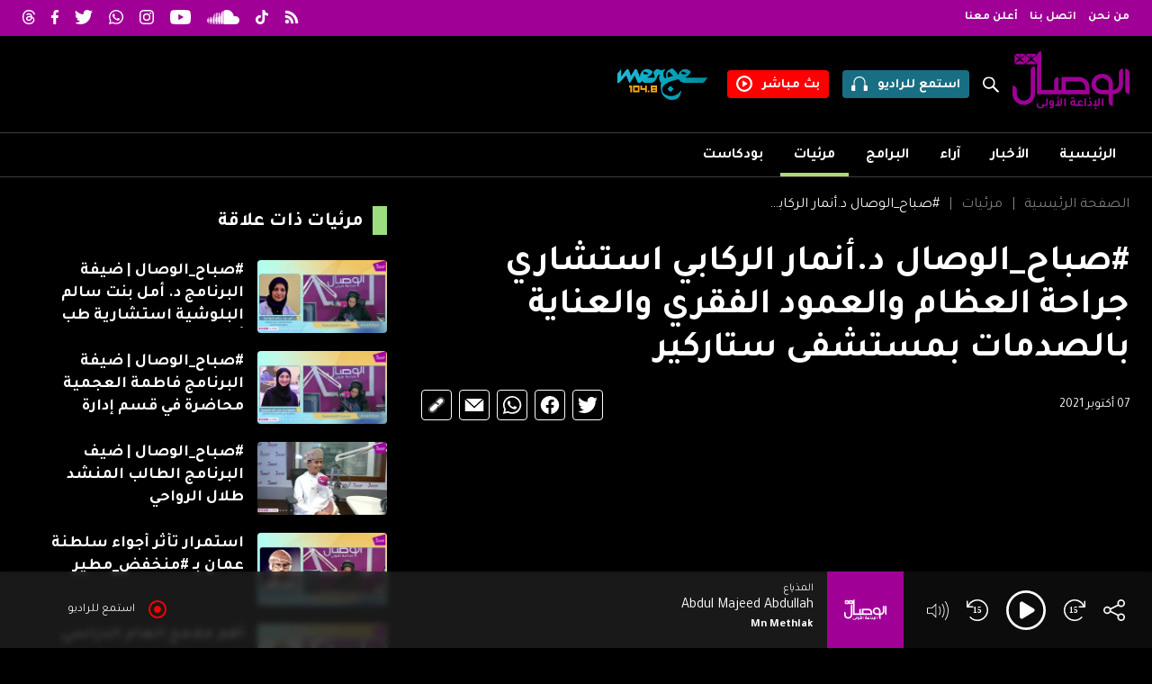

--- FILE ---
content_type: text/html; charset=UTF-8
request_url: https://wisal.fm/videos/brnamj-ssbah-alwssal/ssbah-alwssal-d-anmar-alrkab-681-vi
body_size: 33392
content:
<!doctype html>
<html class="video dark" lang="ar" dir="rtl">

<head>
    <meta charset="UTF-8">
    <title>#صباح_الوصال د.أنمار الركابي استشاري جراحة العظام والعمود الفقري والعناية بالصدمات بمستشفى ستاركير</title>

    <meta name="viewport" content="width=device-width, initial-scale=1.0, maximum-scale=1.0, minimum-scale=1.0" />
    <meta name="description" content="__description__">
    <meta name='robots' content='index, follow, max-image-preview:large, max-snippet:-1, max-video-preview:-1' />
    
    <meta property="og:site_name" content="" />
    <meta property="og:title" content="#صباح_الوصال د.أنمار الركابي استشاري جراحة العظام والعمود الفقري والعناية بالصدمات بمستشفى ستاركير" />
    <meta property="og:type" content="website" />
    <meta property="og:url" content="https://wisal.fm/videos/brnamj-ssbah-alwssal/ssbah-alwssal-d-anmar-alrkab-681-vi" />
    <meta property="og:description" content="__description__" />
    <meta property="og:locale" content="ar_AR" />
    <meta property="og:image" content="https://ik.imagekit.io/d3nlekvyf/wisalfm/media/video/681/thumbnail_image_16_9.jpg?format=auto&ar=16-9&fit=crop&tr=ar-16-9%2Cw-1000&v=030723084058" />
    <meta property="og:image:width" content="1920" />
    <meta property="og:image:height" content="1080" />

    <meta name="twitter:card" content="player">
    <meta name="twitter:site" content="@al_wisal">
    <meta name="twitter:creator" content="@al_wisal">
    <meta name="twitter:title" content="#صباح_الوصال د.أنمار الركابي استشاري جراحة العظام والعمود الفقري والعناية بالصدمات بمستشفى ستاركير">
    <meta name="twitter:description" content="__description__">
    <meta name="twitter:image" content="https://ik.imagekit.io/d3nlekvyf/wisalfm/media/video/681/thumbnail_image_16_9.jpg?format=auto&ar=16-9&fit=crop&tr=ar-16-9%2Cw-1000&v=030723084058">
            <meta name="twitter:player" content="https://www.youtube.com/embed/HO5J-oDvcVI">
        <meta name="twitter:player:width" content="1920">
        <meta name="twitter:player:height" content="1080">
    
    <link rel="canonical" href="https://wisal.fm/videos/brnamj-ssbah-alwssal/ssbah-alwssal-d-anmar-alrkab-681-vi" />
    <link rel="shortcut icon" type="image/x-icon" href="https://static.wisal.fm/media/site_settings/favicon.ico">

    <link rel="alternate" hreflang="ar" href="https://wisal.fm/videos/brnamj-ssbah-alwssal/ssbah-alwssal-d-anmar-alrkab-681-vi" />

    <link rel="preconnect" href="https://fonts.googleapis.com">
    <link rel="preconnect" href="https://fonts.gstatic.com" crossorigin>
    <link href="https://fonts.googleapis.com/css2?family=Tajawal:wght@400;700&display=swap" rel="stylesheet">
    <link rel="stylesheet" href="https://ajax.googleapis.com/ajax/libs/jqueryui/1.13.2/themes/smoothness/jquery-ui.css">


    <link rel="stylesheet" href="https://static.wisal.fm/assets/libraries/glide/css/glide.core.css?v=301025021944">

    <link rel="stylesheet" href="https://static.wisal.fm/assets/styles/base.css?v=301025021944">
    <link rel="stylesheet" href="https://static.wisal.fm/assets/styles/menu.css?v=301025021944">
    <link rel="stylesheet" href="https://static.wisal.fm/assets/styles/fsplayer.css?v=301025021944">

    <script async='async' src='https://www.googletagservices.com/tag/js/gpt.js' data-class='always'></script>
    <script data-class='always'>
        var googletag = googletag || {};
        googletag.cmd = googletag.cmd || [];
    </script>

            <!-- Google Tag Manager -->
        <script>
            (function(w, d, s, l, i) {
                w[l] = w[l] || [];
                w[l].push({
                    'gtm.start': new Date().getTime(),
                    event: 'gtm.js'
                });
                var f = d.getElementsByTagName(s)[0],
                    j = d.createElement(s),
                    dl = l != 'dataLayer' ? '&l=' + l : '';
                j.async = true;
                j.src =
                    'https://www.googletagmanager.com/gtm.js?id=' + i + dl;
                f.parentNode.insertBefore(j, f);
            })(window, document, 'script', 'dataLayer', 'GTM-5NGRPNK');
        </script>
        <!-- End Google Tag Manager -->
    
    <!-- Google tag (gtag.js) -->
    <script async src="https://www.googletagmanager.com/gtag/js?id=G-EWC7W6DNFK"></script>
    <script>
    window.dataLayer = window.dataLayer || [];
    function gtag(){dataLayer.push(arguments);}
    gtag('js', new Date());

    gtag('config', 'G-EWC7W6DNFK');
    </script>


</head>

<body class="video dark">
            <!-- Google Tag Manager (noscript) -->
        <noscript><iframe src="https://www.googletagmanager.com/ns.html?id=GTM-5NGRPNK" height="0" width="0" style="display:none;visibility:hidden"></iframe></noscript>
        <!-- End Google Tag Manager (noscript) -->
        <header class="main_header">
        <div class="header_menu_item header_menu_mobile">
            <div class="content_wrapper">
                <div class="logo_container">
                    <div class="toggle_container" onClick="ALWISAL.toggle_mobile_menu()">
                        <span></span>
                        <span></span>
                        <span></span>
                    </div>
                    <a class="logo" href="https://wisal.fm">
                        <i class="logo_alwisal"></i>
                    </a>
                </div>
                <div class="icon_container">
                    <a class="action_item item_search search" href="javascript:;">
                        <i class="icon icon_search" onclick="ALWISAL.toggle_search();"></i>
                        <input type="text" placeholder="بحث">
                    </a>
                    <a class="action_item item_listen" href="javascript:;" onclick="FSPlayer.toggle_play(true)">
                        <span>استمع للراديو</span>
                        <svg id="Group_1612" data-name="Group 1612" xmlns="http://www.w3.org/2000/svg" xmlns:xlink="http://www.w3.org/1999/xlink" width="18" height="15.6" viewBox="0 0 18 15.6">
                            <defs>
                                <clipPath id="clip-path">
                                    <rect id="" data-name="" width="18" height="15.6" fill="#fff" />
                                </clipPath>
                            </defs>
                            <g id="Group_1288" data-name="" clip-path="url(#clip-path)">
                                <path id="Path_848" data-name="Path 848" d="M16.92,9.6H15.6v-3A6.316,6.316,0,0,0,9.3,0H8.7A6.316,6.316,0,0,0,2.4,6.6v3H1.08A1.08,1.08,0,0,0,0,10.68v3.84A1.08,1.08,0,0,0,1.08,15.6H4.2v-6H3.6v-3A5.133,5.133,0,0,1,8.7,1.2h.6a5.133,5.133,0,0,1,5.1,5.4v3h-.6v6h3.12A1.08,1.08,0,0,0,18,14.52V10.68A1.08,1.08,0,0,0,16.92,9.6" transform="translate(0 0)" fill="#fff" />
                            </g>
                        </svg>
                    </a>
                    <a class="action_item item_watch" href="/watch-live">
                        <span>بث مباشر</span>
                        <svg xmlns="http://www.w3.org/2000/svg" width="18" height="18" viewBox="0 0 18 18">
                            <g id="Group_1611" data-name="" transform="translate(16766 -12073.5)">
                                <path id="Path_1913" data-name="Path 1913" d="M9,0a9,9,0,1,0,9,9A9.02,9.02,0,0,0,9,0M9,15.8A6.8,6.8,0,1,1,15.8,9,6.824,6.824,0,0,1,9,15.8" transform="translate(-16766 12073.5)" fill="#fff" />
                                <path id="Path_1914" data-name="Path 1914" d="M81.5,65.075a.55.55,0,0,0-.862.479V71.3a.564.564,0,0,0,.862.479L85.856,68.9a.581.581,0,0,0,0-.957Z" transform="translate(-16839.744 12014.074)" fill="#fff" />
                            </g>
                        </svg>
                    </a>
                </div>
                
        <nav>
            <ul class="list list_menu ">
                                    <li class="list_item list_item_menu_item ">
                        <a href="/">
                            الرئيسية                                                    </a>

                                            </li>
                                    <li class="list_item list_item_menu_item  has_child">
                        <a href="/news">
                            الأخبار                            <span class='toggler'></span>                        </a>

                        
        <nav>
            <ul class="list list_menu ">
                                    <li class="list_item list_item_menu_item ">
                        <a href="/news/mhleat">
                            محليات                                                    </a>

                                            </li>
                                    <li class="list_item list_item_menu_item ">
                        <a href="/news/aqtssad">
                            اقتصاد                                                    </a>

                                            </li>
                                    <li class="list_item list_item_menu_item ">
                        <a href="/news/seastt">
                            سياسة                                                    </a>

                                            </li>
                                    <li class="list_item list_item_menu_item ">
                        <a href="/news/thqaftt">
                            ثقافة                                                    </a>

                                            </li>
                                    <li class="list_item list_item_menu_item ">
                        <a href="/news/sshtt">
                            صحة                                                    </a>

                                            </li>
                                    <li class="list_item list_item_menu_item ">
                        <a href="/news/mnwaat">
                            منوعات                                                    </a>

                                            </li>
                            </ul>
        </nav>

                            </li>
                                    <li class="list_item list_item_menu_item ">
                        <a href="/writers">
                            مقالات                                                    </a>

                                            </li>
                                    <li class="list_item list_item_menu_item ">
                        <a href="/videos">
                            مرئيات                                                    </a>

                                            </li>
                                    <li class="list_item list_item_menu_item ">
                        <a href="/podcast">
                            بودكاست                                                    </a>

                                            </li>
                                    <li class="list_item list_item_menu_item ">
                        <a href="https://wisal.fm/about-us">
                            من نحن                                                    </a>

                                            </li>
                                    <li class="list_item list_item_menu_item ">
                        <a href="https://wisal.fm/contact">
                            اتصل بنا                                                    </a>

                                            </li>
                                    <li class="list_item list_item_menu_item ">
                        <a href="https://wisal.fm/for-ads">
                            أعلن معنا                                                    </a>

                                            </li>
                            </ul>
        </nav>

                    </div>
        </div>
        <div class="header_menu_item header_menu_top">
            <div class="content_wrapper">
                
        <nav>
            <ul class="list list_menu ">
                                    <li class="list_item list_item_menu_item ">
                        <a href="https://wisal.fm/about-us">
                            من نحن                                                    </a>

                                            </li>
                                    <li class="list_item list_item_menu_item ">
                        <a href="https://wisal.fm/contact">
                            اتصل بنا                                                    </a>

                                            </li>
                                    <li class="list_item list_item_menu_item ">
                        <a href="https://wisal.fm/for-ads">
                            أعلن معنا                                                    </a>

                                            </li>
                            </ul>
        </nav>

                        <div class="header_social_links">
                    <a target="_blank" href="https://wisal.fm/rss.php"><svg id="Layer_1" xmlns="http://www.w3.org/2000/svg" xmlns:xlink="http://www.w3.org/1999/xlink" viewBox="0 0 48 48"><image width="48" height="48" xlink:href="[data-uri]"/></svg></a>
                    <a target="_blank" href="https://www.tiktok.com/@al_wisal?_t=8ZZcSicZSNy&amp;_r=1"><svg id="Layer_2" data-name="Layer 2" xmlns="http://www.w3.org/2000/svg" viewBox="0 0 43.604 50"><g id="Layer_2-2" data-name="Layer 2"><path d="m37.091,10.022c-2.694-1.756-4.637-4.566-5.244-7.841-.13-.707-.203-1.436-.203-2.181h-8.596l-.014,34.45c-.144,3.858-3.32,6.954-7.211,6.954-1.21,0-2.349-.302-3.352-.83-2.3-1.21-3.874-3.621-3.874-6.395,0-3.984,3.242-7.227,7.225-7.227.744,0,1.457.123,2.132.334v-8.775c-.699-.095-1.408-.154-2.132-.154-8.724,0-15.821,7.097-15.821,15.823,0,5.353,2.674,10.09,6.755,12.954,2.57,1.805,5.696,2.867,9.068,2.867,8.724,0,15.821-7.097,15.821-15.821v-17.469c3.371,2.419,7.502,3.845,11.96,3.845v-8.596c-2.4,0-4.637-.714-6.513-1.936Z" style="fill: #fff;"/></g></svg></a>
                    <a target="_blank" href="https://soundcloud.com/alwisal"><svg xmlns="http://www.w3.org/2000/svg" width="37.876" height="16.45" viewBox="0 0 37.876 16.45"><path id="Path_1856" data-name="Path 1856" d="M255.429,14.152a.157.157,0,0,0-.152.149L255,16.4l.277,2.068a.156.156,0,0,0,.152.148.159.159,0,0,0,.151-.147h0l.329-2.069-.329-2.1a.158.158,0,0,0-.151-.148M256.987,13a.158.158,0,0,0-.315,0l-.372,3.4.372,3.326a.157.157,0,0,0,.314,0l.424-3.327Zm5.867-3.138a.292.292,0,0,0-.286.284l-.3,6.258.3,4.045a.286.286,0,0,0,.573,0h0l.335-4.045-.335-6.258a.294.294,0,0,0-.287-.284m-3.037,2.175a.228.228,0,0,0-.223.219l-.333,4.147.333,4.011a.223.223,0,0,0,.445,0l.379-4.011-.379-4.147a.229.229,0,0,0-.223-.219m6.123,8.695a.356.356,0,0,0,.351-.349l.291-3.976-.291-8.332a.351.351,0,0,0-.7,0l-.258,8.331.258,3.978a.355.355,0,0,0,.351.348m6.318.019a.487.487,0,0,0,.481-.479v0l.2-3.862-.2-9.622a.481.481,0,0,0-.961,0l-.182,9.62c0,.006.182,3.868.182,3.868a.484.484,0,0,0,.48.476m-3.183-.015a.42.42,0,0,0,.416-.415v0l.247-3.915-.247-8.393a.416.416,0,0,0-.832,0l-.22,8.393.22,3.915a.417.417,0,0,0,.417.413m-7.746-.037a.26.26,0,0,0,.255-.25l.357-4.045-.357-3.848a.254.254,0,0,0-.508,0l-.315,3.847.315,4.044a.257.257,0,0,0,.254.251m-3.012-.222a.2.2,0,0,0,.189-.186l.4-3.889-.4-4.037a.19.19,0,0,0-.38,0l-.353,4.037.353,3.888a.2.2,0,0,0,.19.187m12.343-12.6a.449.449,0,0,0-.449.447l-.2,8.086.2,3.891a.448.448,0,0,0,.9,0v0l.224-3.891-.224-8.087a.449.449,0,0,0-.448-.446m-6.27,12.864a.324.324,0,0,0,.319-.316l.313-4.018-.313-7.689a.319.319,0,0,0-.638,0l-.276,7.689.277,4.02a.322.322,0,0,0,.318.314m3.494-.379v0l.269-3.951L267.885,7.8a.384.384,0,0,0-.768,0l-.239,8.612.24,3.953a.383.383,0,0,0,.767,0Zm20.333-8.918a4.645,4.645,0,0,0-1.8.362,8.222,8.222,0,0,0-8.186-7.493,8.345,8.345,0,0,0-2.981.557c-.351.136-.445.276-.448.548V20.205a.563.563,0,0,0,.5.55c.012,0,12.831.009,12.914.009a4.659,4.659,0,0,0,0-9.319M273.848,5.406a.518.518,0,0,0-.513.512l-.21,10.495.21,3.808a.513.513,0,0,0,1.026,0v0l.228-3.809-.228-10.5a.519.519,0,0,0-.513-.511" transform="translate(-255 -4.314)" fill="#fff"/></svg></a>
                    <a target="_blank" href="https://www.youtube.com/channel/UC4S52zBs7GVz9jhfI0RzRaQ"><svg xmlns="http://www.w3.org/2000/svg" width="21.933" height="15.453" viewBox="0 0 21.933 15.453"><path id="Path_1855" data-name="Path 1855" d="M230.861,4.413a2.752,2.752,0,0,0-1.939-1.951C227.212,2,220.353,2,220.353,2s-6.859,0-8.569.461a2.755,2.755,0,0,0-1.939,1.951,28.933,28.933,0,0,0-.458,5.314,28.933,28.933,0,0,0,.458,5.314,2.755,2.755,0,0,0,1.939,1.951c1.71.461,8.569.461,8.569.461s6.858,0,8.569-.461a2.752,2.752,0,0,0,1.939-1.951,28.891,28.891,0,0,0,.459-5.314,28.891,28.891,0,0,0-.459-5.314m-12.751,8.575V6.465l5.732,3.261Z" transform="translate(-209.387 -2)" fill="#fff"/></svg></a>
                    <a target="_blank" href="https://www.instagram.com/al_wisal"><svg id="Group_1430" data-name="Group 1430" xmlns="http://www.w3.org/2000/svg" width="21.933" height="21.933" viewBox="0 0 21.933 21.933"><path id="Path_838" data-name="Path 838" d="M173.967,2.976c2.928,0,3.275.011,4.431.064a6.09,6.09,0,0,1,2.036.377,3.4,3.4,0,0,1,1.261.821,3.4,3.4,0,0,1,.821,1.261,6.066,6.066,0,0,1,.377,2.036c.053,1.156.064,1.5.064,4.431s-.011,3.275-.064,4.431a6.066,6.066,0,0,1-.377,2.036,3.634,3.634,0,0,1-2.082,2.082,6.066,6.066,0,0,1-2.036.377c-1.156.053-1.5.064-4.431.064s-3.275-.011-4.431-.064a6.067,6.067,0,0,1-2.036-.377,3.634,3.634,0,0,1-2.082-2.082,6.092,6.092,0,0,1-.377-2.036c-.053-1.156-.064-1.5-.064-4.431s.011-3.275.064-4.431a6.092,6.092,0,0,1,.377-2.036,3.4,3.4,0,0,1,.821-1.261,3.4,3.4,0,0,1,1.261-.821,6.091,6.091,0,0,1,2.036-.377c1.156-.053,1.5-.064,4.431-.064m0-1.976c-2.978,0-3.352.013-4.522.066a8.028,8.028,0,0,0-2.661.51,5.374,5.374,0,0,0-1.943,1.265,5.374,5.374,0,0,0-1.265,1.943,8.028,8.028,0,0,0-.51,2.661c-.053,1.17-.066,1.544-.066,4.522s.013,3.352.066,4.522a8.028,8.028,0,0,0,.51,2.661,5.6,5.6,0,0,0,3.208,3.208,8.029,8.029,0,0,0,2.661.51c1.17.053,1.544.066,4.522.066s3.352-.013,4.522-.066a8.028,8.028,0,0,0,2.661-.51,5.6,5.6,0,0,0,3.208-3.208,8.029,8.029,0,0,0,.51-2.661c.053-1.17.066-1.544.066-4.522s-.013-3.352-.066-4.522a8.028,8.028,0,0,0-.51-2.661,5.374,5.374,0,0,0-1.265-1.943,5.374,5.374,0,0,0-1.943-1.265,8.028,8.028,0,0,0-2.661-.51c-1.17-.053-1.543-.066-4.522-.066" transform="translate(-163 -1)" fill="#fff"/><path id="Path_839" data-name="Path 839" d="M174.469,6.838a5.631,5.631,0,1,0,5.631,5.631,5.632,5.632,0,0,0-5.631-5.631m0,9.287a3.656,3.656,0,1,1,3.656-3.656,3.656,3.656,0,0,1-3.656,3.656" transform="translate(-163.502 -1.502)" fill="#fff"/><path id="Path_840" data-name="Path 840" d="M182.6,6.47a1.316,1.316,0,1,1-1.316-1.316A1.316,1.316,0,0,1,182.6,6.47" transform="translate(-164.462 -1.357)" fill="#fff"/></svg></a>
                    <a target="_blank" href="https://api.whatsapp.com/send?text=Podcasts%20-%20%D8%A7%D9%84%D9%88%D8%B5%D8%A7%D9%84%20https://www.wisal.fm"><svg xmlns="http://www.w3.org/2000/svg" width="21.828" height="21.933" viewBox="0 0 21.828 21.933"><path id="Path_1857" data-name="Path 1857" d="M131.706,4.188A10.871,10.871,0,0,0,114.6,17.3l-1.542,5.632,5.761-1.512a10.857,10.857,0,0,0,5.193,1.323h0a10.873,10.873,0,0,0,7.688-18.557m-7.688,16.721h0a9.01,9.01,0,0,1-4.6-1.259l-.33-.2-3.419.9.912-3.333-.215-.342a9.034,9.034,0,1,1,7.653,4.233m4.955-6.765c-.271-.136-1.607-.792-1.856-.884s-.43-.135-.61.136-.7.884-.86,1.065-.317.2-.589.069a7.433,7.433,0,0,1-2.183-1.348,8.188,8.188,0,0,1-1.512-1.882c-.158-.271-.016-.419.12-.555s.271-.316.407-.475a1.823,1.823,0,0,0,.272-.453.5.5,0,0,0-.023-.475c-.068-.136-.611-1.473-.837-2.017s-.445-.458-.611-.466-.339-.009-.52-.009a1,1,0,0,0-.725.339,3.049,3.049,0,0,0-.95,2.265,5.293,5.293,0,0,0,1.108,2.81,12.115,12.115,0,0,0,4.64,4.1,15.4,15.4,0,0,0,1.548.572,3.7,3.7,0,0,0,1.71.108,2.8,2.8,0,0,0,1.833-1.291,2.272,2.272,0,0,0,.159-1.291c-.069-.113-.249-.181-.521-.317" transform="translate(-113.058 -1)" fill="#fff" fill-rule="evenodd"/></svg></a>
                    <a target="_blank" href="https://twitter.com/al_wisal"><svg xmlns="http://www.w3.org/2000/svg" width="21.933" height="17.822" viewBox="0 0 21.933 17.822"><path id="Path_1858" data-name="Path 1858" d="M81.15,6.437c.013.193.013.387.013.582a12.716,12.716,0,0,1-12.8,12.8v0a12.743,12.743,0,0,1-6.9-2.018,9.116,9.116,0,0,0,1.072.065,9.026,9.026,0,0,0,5.588-1.93,4.5,4.5,0,0,1-4.2-3.125,4.5,4.5,0,0,0,2.032-.077,4.5,4.5,0,0,1-3.611-4.412V8.265a4.461,4.461,0,0,0,2.042.563,4.5,4.5,0,0,1-1.393-6.007,12.776,12.776,0,0,0,9.274,4.7,4.5,4.5,0,0,1,7.669-4.1,9.008,9.008,0,0,0,2.857-1.092,4.523,4.523,0,0,1-1.978,2.489,9,9,0,0,0,2.584-.708A9.145,9.145,0,0,1,81.15,6.437" transform="translate(-61.462 -2)" fill="#fff"/></svg></a>
                    <a target="_blank" href="https://www.facebook.com/AlWisal"><svg xmlns="http://www.w3.org/2000/svg" width="11.659" height="21.933" viewBox="0 0 11.659 21.933"><path id="Path_1859" data-name="Path 1859" d="M10.895,12.244,11.5,8.3H7.719V5.748A1.97,1.97,0,0,1,9.94,3.62h1.719V.266A20.957,20.957,0,0,0,8.608,0C5.495,0,3.46,1.887,3.46,5.3v3H0v3.939H3.46v9.523a13.773,13.773,0,0,0,4.259,0V12.244Z" fill="#fff"/></svg></a>
                    <a target="_blank" href="https://www.threads.net/@al_wisal"><svg xmlns="http://www.w3.org/2000/svg" width="13.766" height="16" viewBox="0 0 13.766 16"><path id="Path_2135" data-name="Path 2135" d="M10.71,7.416q-.1-.049-.21-.1c-.123-2.276-1.367-3.578-3.455-3.592H7.017a3.374,3.374,0,0,0-2.927,1.5l1.148.788A2.035,2.035,0,0,1,7.018,5.14h.019a1.951,1.951,0,0,1,1.542.594,2.341,2.341,0,0,1,.489,1.171,8.785,8.785,0,0,0-1.973-.1c-1.985.114-3.261,1.272-3.176,2.881a2.481,2.481,0,0,0,1.145,1.977,3.533,3.533,0,0,0,2.13.534,3.145,3.145,0,0,0,2.421-1.177,4.358,4.358,0,0,0,.825-2.161A2.549,2.549,0,0,1,11.5,10.028a2.905,2.905,0,0,1-.712,3.2A4.951,4.951,0,0,1,7,14.588a5.176,5.176,0,0,1-4.273-1.812A7.712,7.712,0,0,1,1.383,8,7.712,7.712,0,0,1,2.727,3.224,5.176,5.176,0,0,1,7,1.412a5.35,5.35,0,0,1,4.348,1.821,5.92,5.92,0,0,1,1.071,2.18l1.346-.359a7.283,7.283,0,0,0-1.352-2.722A6.657,6.657,0,0,0,7,0H7A6.481,6.481,0,0,0,1.648,2.34,9.08,9.08,0,0,0,0,7.994v.011A9.08,9.08,0,0,0,1.648,13.66,6.481,6.481,0,0,0,7,16H7a6.278,6.278,0,0,0,4.754-1.766,4.329,4.329,0,0,0,1.012-4.773,4.088,4.088,0,0,0-2.06-2.046M7.119,10.792c-.87.049-1.774-.342-1.818-1.178-.033-.62.441-1.312,1.872-1.395q.246-.014.482-.014A6.8,6.8,0,0,1,9.1,8.353c-.165,2.058-1.132,2.393-1.983,2.439" transform="translate(0.001)" fill="#fff"/></svg></a>
                </div>

            </div>
        </div>
        <div class="header_menu_item header_menu_middle">
            <div class="content_wrapper">
                <div class="middle_menu_item right_menu">
                    <a href="https://wisal.fm">
                        <i class="logo_alwisal"></i>
                    </a>
                </div>
                <div class="middle_menu_item left_menu">
                    <div class="search">
                        <input type="text" placeholder="بحث">
                        <a href="javascript:;" onclick="ALWISAL.toggle_search();">
                            <i class="icon icon_search"></i>
                        </a>
                    </div>
                    <a class="action_item item_listen" href="javascript:;" onclick="FSPlayer.toggle_play(true)">
                        <span>استمع للراديو</span>
                        <svg id="Group_1612" data-name="Group 1612" xmlns="http://www.w3.org/2000/svg" xmlns:xlink="http://www.w3.org/1999/xlink" width="18" height="15.6" viewBox="0 0 18 15.6">
                            <defs>
                                <clipPath id="clip-path">
                                    <rect id="" data-name="" width="18" height="15.6" fill="#fff" />
                                </clipPath>
                            </defs>
                            <g id="Group_1288" data-name="" clip-path="url(#clip-path)">
                                <path id="Path_848" data-name="Path 848" d="M16.92,9.6H15.6v-3A6.316,6.316,0,0,0,9.3,0H8.7A6.316,6.316,0,0,0,2.4,6.6v3H1.08A1.08,1.08,0,0,0,0,10.68v3.84A1.08,1.08,0,0,0,1.08,15.6H4.2v-6H3.6v-3A5.133,5.133,0,0,1,8.7,1.2h.6a5.133,5.133,0,0,1,5.1,5.4v3h-.6v6h3.12A1.08,1.08,0,0,0,18,14.52V10.68A1.08,1.08,0,0,0,16.92,9.6" transform="translate(0 0)" fill="#fff" />
                            </g>
                        </svg>
                    </a>
                    <a class="action_item item_watch" href="/watch-live">
                        <span>بث مباشر</span>
                        <svg xmlns="http://www.w3.org/2000/svg" width="18" height="18" viewBox="0 0 18 18">
                            <g id="Group_1611" data-name="" transform="translate(16766 -12073.5)">
                                <path id="Path_1913" data-name="Path 1913" d="M9,0a9,9,0,1,0,9,9A9.02,9.02,0,0,0,9,0M9,15.8A6.8,6.8,0,1,1,15.8,9,6.824,6.824,0,0,1,9,15.8" transform="translate(-16766 12073.5)" fill="#fff" />
                                <path id="Path_1914" data-name="Path 1914" d="M81.5,65.075a.55.55,0,0,0-.862.479V71.3a.564.564,0,0,0,.862.479L85.856,68.9a.581.581,0,0,0,0-.957Z" transform="translate(-16839.744 12014.074)" fill="#fff" />
                            </g>
                        </svg>
                    </a>
                    <a class="action_item item_radio" href="http://radiomerge.fm/merge/" target="_blank">
                        <svg id="Layer_1" xmlns="http://www.w3.org/2000/svg" xmlns:xlink="http://www.w3.org/1999/xlink" viewBox="0 0 181 62">
                            <image width="181" height="62" xlink:href="[data-uri]" />
                        </svg>
                    </a>

                    <div class="toggle_container" onClick="ALWISAL.toggle_mobile_menu()">
                        <span></span>
                        <span></span>
                        <span></span>
                    </div>

                </div>
            </div>
        </div>
        <div class="header_menu_item header_menu_bottom">
            <div class="content_wrapper">
                
        <nav>
            <ul class="list list_menu ">
                                    <li class="list_item list_item_menu_item ">
                        <a href="/">
                            الرئيسية                                                    </a>

                                            </li>
                                    <li class="list_item list_item_menu_item ">
                        <a href="/news">
                            الأخبار                                                    </a>

                                            </li>
                                    <li class="list_item list_item_menu_item ">
                        <a href="/writers">
                            آراء                                                    </a>

                                            </li>
                                    <li class="list_item list_item_menu_item ">
                        <a href="https://wisal.fm/shows">
                            البرامج                                                    </a>

                                            </li>
                                    <li class="list_item list_item_menu_item  active">
                        <a href="/videos">
                            مرئيات                                                    </a>

                                            </li>
                                    <li class="list_item list_item_menu_item ">
                        <a href="/podcast">
                            بودكاست                                                    </a>

                                            </li>
                            </ul>
        </nav>

                    </div>
        </div>
    </header>
    <main>
        <a href="#0" class="cd-top">
            <svg id="Layer_2" data-name="Layer 2" xmlns="http://www.w3.org/2000/svg" viewBox="0 0 12 12">
                <g id="Layer_1-2" data-name="Layer 1">
                    <g>
                        <rect width="12" height="12" rx="1.714" ry="1.714" style="fill: #e0e0e0;" />
                        <path d="m9.353,5.522c-.055.064-.134.097-.211.097-.068,0-.138-.026-.192-.077l-2.665-2.512v6.737c0,.164-.128.296-.269.296-.142,0-.302-.132-.302-.296V3.03l-2.664,2.513c-.117.094-.297.101-.404-.02-.106-.121-.097-.309.019-.42l3.143-2.963c.109-.103.275-.103.384,0l3.143,2.963c.117.111.126.298.019.42Z" />
                    </g>
                </g>
            </svg>
        </a>
<div class="video_page_content page_content">
    <div class="content_wrapper">
        <div class="column_container">
            <article class="column column_3_2">
                <header class="page_header">
                    <nav class='breadcrumb'><a class="breadcrumb_item" href="https://wisal.fm">الصفحة الرئيسية</a><a class="breadcrumb_item" href="https://wisal.fm/videos">مرئيات</a><a class="breadcrumb_item" href="javascript:;">#صباح_الوصال د.أنمار الركابي استشاري جراحة العظام والعمود الفقري والعناية بالصدمات بمستشفى ستاركير</a></nav>                    <div class="page_title_container">
                        <h1 class="title">#صباح_الوصال د.أنمار الركابي استشاري جراحة العظام والعمود الفقري والعناية بالصدمات بمستشفى ستاركير</h1>

                    </div>
                    <div class="page_info_container">
                        <span class="article_date date">07 أكتوبر 2021</span>
                        <div class="social_media_container">
                            <a href="https://twitter.com/intent/tweet?text=#صباح_الوصال د.أنمار الركابي استشاري جراحة العظام والعمود الفقري والعناية بالصدمات بمستشفى ستاركير&url=https://wisal.fm/videos/brnamj-ssbah-alwssal/ssbah-alwssal-d-anmar-alrkab-681-vi" target="_blank"><svg xmlns="http://www.w3.org/2000/svg" width="21.758" height="17.68" viewBox="0 0 21.758 17.68"><path id="Path_2031" data-name="Path 2031" d="M80.994,6.4c.013.191.013.384.013.577a12.615,12.615,0,0,1-12.7,12.7v0a12.641,12.641,0,0,1-6.843-2,9.042,9.042,0,0,0,1.063.064,8.954,8.954,0,0,0,5.543-1.914,4.469,4.469,0,0,1-4.17-3.1,4.46,4.46,0,0,0,2.015-.076,4.467,4.467,0,0,1-3.582-4.377V8.215a4.426,4.426,0,0,0,2.026.559,4.467,4.467,0,0,1-1.381-5.959,12.674,12.674,0,0,0,9.2,4.664,4.469,4.469,0,0,1,7.608-4.072,8.936,8.936,0,0,0,2.834-1.083,4.487,4.487,0,0,1-1.962,2.47,8.932,8.932,0,0,0,2.564-.7A9.072,9.072,0,0,1,80.994,6.4" transform="translate(-61.462 -2)" fill="#4e4e4e"/></svg></a>
                            <a href="https://www.facebook.com/sharer/sharer.php?u=https://wisal.fm/videos/brnamj-ssbah-alwssal/ssbah-alwssal-d-anmar-alrkab-681-vi" target="_blank"><svg xmlns="http://www.w3.org/2000/svg" width="20.525" height="20.4" viewBox="0 0 20.525 20.4"><path id="Path_1841" data-name="Path 1841" d="M33.265,11.262A10.262,10.262,0,1,0,21.4,21.4V14.229H18.794V11.262H21.4V9a3.621,3.621,0,0,1,3.876-3.992,15.776,15.776,0,0,1,2.3.2V7.735H26.279a1.483,1.483,0,0,0-1.673,1.6v1.925h2.847L27,14.229H24.606V21.4a10.265,10.265,0,0,0,8.659-10.138" transform="translate(-12.74 -1)" fill="#4e4e4e"/></svg></a>
                            <a href="https://wa.me/?text=https://wisal.fm/videos/brnamj-ssbah-alwssal/ssbah-alwssal-d-anmar-alrkab-681-vi" target="_blank"><svg xmlns="http://www.w3.org/2000/svg" width="20.302" height="20.4" viewBox="0 0 20.302 20.4"><path id="Path_1843" data-name="Path 1843" d="M130.4,3.965a10.111,10.111,0,0,0-15.91,12.2L113.058,21.4l5.358-1.406a10.1,10.1,0,0,0,4.831,1.231h0A10.113,10.113,0,0,0,130.4,3.965m-7.151,15.552h0a8.38,8.38,0,0,1-4.276-1.171l-.307-.182-3.18.834.848-3.1-.2-.318a8.4,8.4,0,1,1,7.118,3.937m4.609-6.293c-.252-.127-1.494-.737-1.726-.822s-.4-.126-.568.127-.653.822-.8.99-.295.19-.547.064a6.915,6.915,0,0,1-2.031-1.254,7.615,7.615,0,0,1-1.406-1.75c-.147-.252-.015-.389.111-.516s.252-.294.378-.442a1.7,1.7,0,0,0,.253-.422.465.465,0,0,0-.021-.442c-.063-.127-.569-1.37-.779-1.876s-.414-.426-.569-.434-.315-.008-.484-.008a.928.928,0,0,0-.674.315,2.836,2.836,0,0,0-.884,2.107,4.923,4.923,0,0,0,1.031,2.614,11.268,11.268,0,0,0,4.315,3.813,14.321,14.321,0,0,0,1.44.532,3.445,3.445,0,0,0,1.59.1,2.6,2.6,0,0,0,1.705-1.2,2.113,2.113,0,0,0,.148-1.2c-.064-.105-.232-.168-.484-.295" transform="translate(-113.058 -1)" fill="#4e4e4e" fill-rule="evenodd"/></svg></a>
                            <a href="mailto:info@wisal.fm"><svg id="Group_1369" data-name="Group 1369" xmlns="http://www.w3.org/2000/svg" width="20.401" height="13.6" viewBox="0 0 20.401 13.6"><path id="Path_1839" data-name="Path 1839" d="M3,0l9.18,8.4L21.394,0Z" transform="translate(-1.98 0)" fill="#4e4e4e"/><path id="Path_1840" data-name="Path 1840" d="M10.2,12.016,0,2.7V15.382H20.4V2.7Z" transform="translate(0 -1.782)" fill="#4e4e4e"/></svg></a>
                            <a href="javascript:;" onClick="ALWISAL.copy_to_url(this,'https://wisal.fm/videos/brnamj-ssbah-alwssal/ssbah-alwssal-d-anmar-alrkab-681-vi');"><svg xmlns="http://www.w3.org/2000/svg" width="18.49" height="18.489" viewBox="0 0 18.49 18.489"><g id="Group_1755" data-name="Group 1755" transform="translate(1 1)"><path id="Path_2032" data-name="Path 2032" d="M26.056,4.418,28.47,2a3.4,3.4,0,0,1,4.809-.018L33.3,2a3.4,3.4,0,0,1,.018,4.809l-.018.018L29.43,10.7a3.4,3.4,0,0,1-4.809.018L24.6,10.7a3.447,3.447,0,0,1-.439-.521" transform="translate(-17.812 -1)" fill="none" stroke="#4e4e4e" stroke-linecap="round" stroke-linejoin="round" stroke-width="2"/><path id="Path_2033" data-name="Path 2033" d="M9.245,29.385,6.832,31.8a3.4,3.4,0,0,1-4.809.018L2,31.8a3.4,3.4,0,0,1-.018-4.809L2,26.972,5.872,23.1a3.4,3.4,0,0,1,4.809-.018l.018.018a3.434,3.434,0,0,1,.439.521" transform="translate(-1 -16.314)" fill="none" stroke="#4e4e4e" stroke-linecap="round" stroke-linejoin="round" stroke-width="2"/></g></svg></a>
                        </div>
                    </div>
                </header>

                <div class="content_container">
                    <section class="section_container video_container">
                                                    <div class="video_iframe_container"><iframe id="video_embed" width="100%" height="100%" src="https://www.youtube.com/embed/HO5J-oDvcVI/?enablejsapi=1" frameborder="0" allow="accelerometer; autoplay; clipboard-write; encrypted-media; gyroscope; picture-in-picture" allowfullscreen></iframe></div>
                                            </section>
                    <section class="section_container">
                        <h2 class="sub_title"></h2>
                        <p class="description"></p>
                    </section>
                                    </div>
                            </article>
            <div class="column column_3_1">
                <div class="widget_container">
                    <div class="ad_container" data-type="vertical"></div>
                </div>
                                    <div class="related_videos">
                        <h2><i></i><span>مرئيات ذات علاقة</span></h2>
                        <ul class='list related_video_list'>                <li class="list_item related_video_list_item" >
                    <a href="https://wisal.fm/videos/brnamj-ssbah-alwssal/ssbah-alwssal-dteftt-albrnam-6060-vi" title="#صباح_الوصال  | ضيفة البرنامج د. أمل بنت سالم البلوشية استشارية طب أسرة للحديث عن مؤتمر السمنة الأول" aria-label="#صباح_الوصال  | ضيفة البرنامج د. أمل بنت سالم البلوشية استشارية طب أسرة للحديث عن مؤتمر السمنة الأول">                    <figure class="thumbnail_container"><img fetchpriority="high" alt="#صباح_الوصال  | ضيفة البرنامج د. أمل بنت سالم البلوشية استشارية طب أسرة للحديث عن مؤتمر السمنة الأول" src="https://ik.imagekit.io/d3nlekvyf/wisalfm/media/video/6060/thumbnail_image_16_9.jpg?format=auto&ar=16-9&fit=crop&tr=ar-16-9%2Cw-300&v=251124120034" class=""></figure>                    <div class="title_container">                    <span  class="title ">#صباح_الوصال  | ضيفة البرنامج د. أمل بنت سالم البلوشية استشارية طب أسرة للحديث عن مؤتمر السمنة الأول</span>                                        </div>                                        </a>                                    </li>
                <li class="list_item related_video_list_item" >
                    <a href="https://wisal.fm/videos/brnamj-ssbah-alwssal/ssbah-alwssal-dteftt-albrnamj-6059-vi" title="#صباح_الوصال | ضيفة البرنامج فاطمة العجمية محاضرة في قسم إدارة الأعمال وحديث عن ملتقى ريادة الأعمال" aria-label="#صباح_الوصال | ضيفة البرنامج فاطمة العجمية محاضرة في قسم إدارة الأعمال وحديث عن ملتقى ريادة الأعمال">                    <figure class="thumbnail_container"><img fetchpriority="high" alt="#صباح_الوصال | ضيفة البرنامج فاطمة العجمية محاضرة في قسم إدارة الأعمال وحديث عن ملتقى ريادة الأعمال" src="https://ik.imagekit.io/d3nlekvyf/wisalfm/media/video/6059/thumbnail_image_16_9.jpg?format=auto&ar=16-9&fit=crop&tr=ar-16-9%2Cw-300&v=251124120035" class=""></figure>                    <div class="title_container">                    <span  class="title ">#صباح_الوصال | ضيفة البرنامج فاطمة العجمية محاضرة في قسم إدارة الأعمال وحديث عن ملتقى ريادة الأعمال</span>                                        </div>                                        </a>                                    </li>
                <li class="list_item related_video_list_item" >
                    <a href="https://wisal.fm/videos/brnamj-ssbah-alwssal/ssbah-alwssal-dtef-albrnamj-6051-vi" title="#صباح_الوصال  | ضيف البرنامج الطالب المنشد  طلال الرواحي" aria-label="#صباح_الوصال  | ضيف البرنامج الطالب المنشد  طلال الرواحي">                    <figure class="thumbnail_container"><img fetchpriority="high" alt="#صباح_الوصال  | ضيف البرنامج الطالب المنشد  طلال الرواحي" src="https://ik.imagekit.io/d3nlekvyf/wisalfm/media/video/6051/thumbnail_image_16_9.jpg?format=auto&ar=16-9&fit=crop&tr=ar-16-9%2Cw-300&v=241124020032" class=""></figure>                    <div class="title_container">                    <span  class="title ">#صباح_الوصال  | ضيف البرنامج الطالب المنشد  طلال الرواحي</span>                                        </div>                                        </a>                                    </li>
                <li class="list_item related_video_list_item" >
                    <a href="https://wisal.fm/videos/brnamj-ssbah-alwssal/astmrar-tathr-ajwaaa-sltdntt-am-4983-vi" title="استمرار تأثر أجواء سلطنة عمان بـ #منخفض_مطير" aria-label="استمرار تأثر أجواء سلطنة عمان بـ #منخفض_مطير">                    <figure class="thumbnail_container"><img fetchpriority="high" alt="استمرار تأثر أجواء سلطنة عمان بـ #منخفض_مطير" src="https://ik.imagekit.io/d3nlekvyf/wisalfm/media/video/4983/thumbnail_image_16_9.jpg?format=auto&ar=16-9&fit=crop&tr=ar-16-9%2Cw-300&v=150424010023" class=""></figure>                    <div class="title_container">                    <span  class="title ">استمرار تأثر أجواء سلطنة عمان بـ #منخفض_مطير</span>                                        </div>                                        </a>                                    </li>
                <li class="list_item related_video_list_item" >
                    <a href="https://wisal.fm/videos/brnamj-ssbah-alwssal/ahm-mlamh-alaam-aldrase-alj-3444-vi" title="أهم ملامح العام الدراسي الجديد وتفاصيل التعليم المهني والتقني" aria-label="أهم ملامح العام الدراسي الجديد وتفاصيل التعليم المهني والتقني">                    <figure class="thumbnail_container"><img fetchpriority="high" alt="أهم ملامح العام الدراسي الجديد وتفاصيل التعليم المهني والتقني" src="https://ik.imagekit.io/d3nlekvyf/wisalfm/media/video/3444/thumbnail_image_16_9.jpg?format=auto&ar=16-9&fit=crop&tr=ar-16-9%2Cw-300&v=290823010017" class=""></figure>                    <div class="title_container">                    <span  class="title ">أهم ملامح العام الدراسي الجديد وتفاصيل التعليم المهني والتقني</span>                                        </div>                                        </a>                                    </li>
                <li class="list_item related_video_list_item" >
                    <a href="https://wisal.fm/videos/brnamj-ssbah-alwssal/bth-mbashr-saatt-althzhertt-ma-sa-2752-vi" title="#بث_مباشر ساعة_الظهيرة مع سالم  العمري" aria-label="#بث_مباشر ساعة_الظهيرة مع سالم  العمري">                    <figure class="thumbnail_container"><img fetchpriority="high" alt="#بث_مباشر ساعة_الظهيرة مع سالم  العمري" src="https://static.wisal.fm/media/site_settings/meta_image_16_9.jpg?v=030723091839" class=""></figure>                    <div class="title_container">                    <span  class="title ">#بث_مباشر ساعة_الظهيرة مع سالم  العمري</span>                                        </div>                                        </a>                                    </li>
                <li class="list_item related_video_list_item" >
                    <a href="https://wisal.fm/videos/brnamj-ssbah-alwssal/alwssal-ttabawn-alewm-lqa-2729-vi" title="# 'الوصال | تتابعون اليوم لقاءً خاصاً مع سعادة م. أحمد الذيب، نائب رئيس 'هيئة المناطق الاقتصادية" aria-label="# 'الوصال | تتابعون اليوم لقاءً خاصاً مع سعادة م. أحمد الذيب، نائب رئيس 'هيئة المناطق الاقتصادية">                    <figure class="thumbnail_container"><img fetchpriority="high" alt="# 'الوصال | تتابعون اليوم لقاءً خاصاً مع سعادة م. أحمد الذيب، نائب رئيس 'هيئة المناطق الاقتصادية" src="https://ik.imagekit.io/d3nlekvyf/wisalfm/media/video/2729/thumbnail_image_16_9.jpg?format=auto&ar=16-9&fit=crop&tr=ar-16-9%2Cw-300&v=030723091336" class=""></figure>                    <div class="title_container">                    <span  class="title "># "الوصال | تتابعون اليوم لقاءً خاصاً مع سعادة م. أحمد الذيب، نائب رئيس "هيئة المناطق الاقتصادية</span>                                        </div>                                        </a>                                    </li>
</ul>                    </div>
                            </div>
        </div>
    </div>
</div>

<div class="widget_container">
    <div class="ad_container" data-type="horizontal"></div>
</div>


</main>
<footer class="main_footer">
    <section class="footer dark">
        <div class="content_wrapper">
            <div class="column_container">
                <div class="footer_right column_3_2">
                    <div class="footer_logo">
                        <a href="https://wisal.fm">
                            <svg id="Layer_2" data-name="Layer 2" xmlns="http://www.w3.org/2000/svg" viewBox="0 0 356.69 300">
								<g id="Layer_1-2" data-name="Layer 1">
	  								<g>
										<polygon points="356.69 0 356.69 300 78.055 300 0 99.706 356.69 0" style="fill: #a00096;"/>
										<g>
		  									<g>	
												<path d="m149.669,218.411c-.203,1.552-1.08,2.766-2.632,3.644-1.4.776-3.146,1.164-5.239,1.164-2.8,0-4.909-.801-6.327-2.404-1.046-1.198-1.569-2.665-1.569-4.403,0-1.332.312-2.497.936-3.492l3.037-.633c-.675,1.147-1.013,2.354-1.013,3.619,0,1.418.422,2.506,1.266,3.265.843.775,2.066,1.164,3.669,1.164,2.497,0,4.015-.641,4.555-1.923h-2.429l1.594-3.062h4.226v3.062h-.076Z" style="fill: #fff;"/>
												<path d="m149.894,218.411v-3.062h1.594c.776,0,1.329-.169,1.658-.506.329-.337.494-.911.494-1.721v-9.338l3.163-1.695v11.059c0,1.636-.498,2.945-1.493,3.923-.911.894-2.126,1.341-3.644,1.341h-1.772Z" style="fill: #fff;"/>
												<path d="m165.951,217.677c-.523.101-1.063.152-1.619.152-1.552,0-2.793-.583-3.72-1.746-.759-.978-1.139-2.16-1.139-3.543,0-1.856.506-3.315,1.518-4.378.894-.944,2.075-1.417,3.543-1.417,1.501,0,2.674.481,3.518,1.442.725.827,1.088,1.907,1.088,3.239v5.416c0,1.991-.523,3.559-1.569,4.707-.979,1.079-2.312,1.62-3.999,1.62-1.063,0-2.1-.288-3.112-.86v-2.759c.911.523,1.822.785,2.733.785,1.636,0,2.556-.886,2.758-2.657Zm.025-6.301c0-1.114-.481-1.671-1.442-1.671-.607,0-1.084.245-1.43.734-.346.49-.519,1.156-.519,2,0,1.788.641,2.683,1.923,2.683.675,0,1.164-.169,1.468-.506v-3.239Z" style="fill: #fff;"/>
												<path d="m182.486,203.784l3.188-1.695v11.059c0,1.636-.498,2.945-1.493,3.923-.928.894-2.151,1.341-3.67,1.341h-9.541l1.594-3.062h3.34v-8.275l3.188-1.695v9.971h1.24c.776,0,1.329-.169,1.658-.506.329-.337.494-.911.494-1.721v-9.338Zm-2.177-1.468l-.81,1.468h-4.707l.81-1.468h.759c-.186-.337-.278-.683-.278-1.037,0-.54.198-1.004.595-1.392.396-.388.873-.582,1.43-.582.506,0,.978.177,1.417.531v1.468c-.405-.354-.81-.531-1.215-.531-.557,0-.835.253-.835.759,0,.253.11.515.329.785h2.505Z" style="fill: #fff;"/>
												<path d="m190.205,218.411v-14.627l3.188-1.695v16.323h-3.188Z" style="fill: #fff;"/>
												<path d="m213.968,215.349h2.278v3.062h-2.581c-1.569,0-2.784-.523-3.644-1.569-.726.556-1.611.835-2.657.835-1.552,0-2.793-.582-3.72-1.746-.759-.962-1.139-2.117-1.139-3.467,0-1.671.54-3.029,1.619-4.075.911-.877,1.965-1.316,3.163-1.316.624,0,1.198.118,1.721.354v-.658l3.163-1.67v8.427c0,.658.139,1.126.418,1.404.278.279.738.418,1.379.418Zm-8.174-11.236c-.506,0-.911-.151-1.215-.455-.304-.303-.456-.717-.456-1.24,0-1.096.557-1.645,1.67-1.645.506,0,.907.148,1.202.443.295.296.443.696.443,1.202,0,1.131-.549,1.695-1.645,1.695Zm3.214,6.504c-.439-.371-.936-.557-1.493-.557s-1.008.228-1.354.684c-.346.455-.519,1.054-.519,1.797s.169,1.333.506,1.771c.337.44.801.658,1.392.658.641,0,1.139-.219,1.493-.658-.017-.135-.025-.345-.025-.632v-3.062Zm.683-6.504c-.506,0-.911-.151-1.215-.455-.304-.303-.456-.717-.456-1.24,0-1.096.557-1.645,1.67-1.645.506,0,.907.148,1.202.443.295.296.443.696.443,1.202,0,1.131-.549,1.695-1.645,1.695Z" style="fill: #fff;"/>
												<path d="m228.747,215.349v3.062h-14.02v-3.062h3.745c-.473-.928-.708-1.957-.708-3.088,0-1.788.624-3.205,1.873-4.251,1.012-.843,2.185-1.265,3.518-1.265,1.805,0,3.265.776,4.378,2.328v2.808c-1.232-1.451-2.573-2.176-4.024-2.176-.776,0-1.396.24-1.86.721-.464.481-.696,1.126-.696,1.936,0,.929.291,1.658.873,2.189.582.532,1.379.798,2.392.798h4.53Z" style="fill: #fff;"/>
												<path d="m231.348,218.411v-14.627l3.189-1.695v16.323h-3.189Z" style="fill: #fff;"/>
												<path d="m236.397,218.411l1.594-3.062h3.998c.86,0,1.291-.497,1.291-1.493,0-1.872-.895-3.306-2.683-4.302l1.569-2.683c2.868,1.687,4.302,4.032,4.302,7.035s-1.299,4.505-3.897,4.505h-6.175Zm5.82-13.792c-.506,0-.911-.152-1.215-.455-.304-.304-.455-.717-.455-1.24,0-.489.152-.886.455-1.189.304-.304.709-.455,1.215-.455s.907.148,1.202.443c.295.295.443.696.443,1.202,0,1.131-.548,1.695-1.645,1.695Z" style="fill: #fff;"/>
												<path d="m259.067,203.784l3.188-1.695v11.059c0,1.636-.498,2.945-1.493,3.923-.928.894-2.151,1.341-3.67,1.341h-9.541l1.594-3.062h3.34v-8.275l3.188-1.695v9.971h1.24c.776,0,1.329-.169,1.658-.506.329-.337.494-.911.494-1.721v-9.338Zm-3.138,17.993c-.405-.354-.81-.532-1.215-.532-.557,0-.835.253-.835.759,0,.253.109.514.329.785h2.505l-.81,1.468h-4.707l.81-1.468h.759c-.186-.338-.278-.684-.278-1.038,0-.54.198-1.004.595-1.391.396-.389.873-.582,1.43-.582.506,0,.978.177,1.417.531v1.468Z" style="fill: #fff;"/>
												<path d="m266.785,218.411v-14.627l3.188-1.695v16.323h-3.188Z" style="fill: #fff;"/>
											</g>
		  									<g>
												<g>
													<path d="m112.013,129.846v-12.601c0-.921-.298-1.773-.806-2.481l-.836.225c-1.269,2.284-7.113,7.525-9.076,7.835v.327c2.434,1.329,7.777,6.66,9.181,9.969.941-.816,1.537-1.978,1.537-3.275Z" style="fill: #fff;"/>
													<path d="m91.249,130.729c1.699-3.181,2.629-4.857,5.167-6.464,1.123-.897,1.793-.905,1.797-1.429-1.229-.877-6.061-4.399-6.647-5.735-.527-.471-1.11-1.78-1.66-2.388-.526.718-.837,1.588-.837,2.531v12.601c0,1.167.481,2.224,1.257,3.019.385-.692.84-2.034.925-2.136Z" style="fill: #fff;"/>
													<path d="m93.815,134.323h13.411c1.1,0,2.116-.354,2.928-.945-.391-.623-1.156-1.545-1.448-1.833-1.534-1.804-4.614-3.878-6.429-4.666-3.202-1.391-10.33,2.896-11.504,6.396.828.654,1.891,1.049,3.042,1.049Z" style="fill: #fff;"/>
													<path d="m101.123,120.58c3.198-.399,7.57-4.511,9.219-6.642.014-.011.023-.031.031-.056-.845-.69-1.946-1.109-3.147-1.109h-13.411c-1.447,0-2.756.619-3.631,1.597l.216.234c2.352,2.393,7.063,6.727,10.723,5.976Zm-1.739-4.937c1.82-.654,1.613,3.479.236,3.479l-.259.012c-.276,0-.453-.235-.7-.729-.436-.947.011-2.542.723-2.761Z" style="fill: #fff;"/>
												</g>
												<g>
													<path d="m134.958,129.846v-12.601c0-.921-.298-1.773-.806-2.481l-.836.225c-1.269,2.284-7.113,7.525-9.076,7.835v.327c2.434,1.329,7.777,6.66,9.181,9.969.941-.816,1.537-1.978,1.537-3.275Z" style="fill: #fff;"/>
													<path d="m114.194,130.729c1.699-3.181,2.629-4.857,5.167-6.464,1.123-.897,1.793-.905,1.797-1.429-1.229-.877-6.061-4.399-6.647-5.735-.527-.471-1.11-1.78-1.66-2.388-.526.718-.837,1.588-.837,2.531v12.601c0,1.167.481,2.224,1.257,3.019.385-.692.84-2.034.925-2.136Z" style="fill: #fff;"/>
													<path d="m116.76,134.323h13.411c1.1,0,2.116-.354,2.928-.945-.391-.623-1.156-1.545-1.448-1.833-1.534-1.804-4.614-3.878-6.429-4.666-3.202-1.391-10.33,2.896-11.504,6.396.828.654,1.891,1.049,3.042,1.049Z" style="fill: #fff;"/>
													<path d="m124.068,120.58c3.198-.399,7.57-4.511,9.219-6.642.014-.011.023-.031.031-.056-.845-.69-1.946-1.109-3.147-1.109h-13.411c-1.447,0-2.756.619-3.631,1.597l.216.234c2.352,2.393,7.063,6.727,10.723,5.976Zm-1.739-4.937c1.82-.654,1.613,3.479.236,3.479l-.259.012c-.276,0-.453-.235-.7-.729-.436-.947.011-2.542.723-2.761Z" style="fill: #fff;"/>
												</g>
		  									</g>
		  									<g>
												<path d="m314.131,143.004v42.855c0,4.795,3.887,8.681,8.681,8.681v-42.855c0-4.795-3.887-8.681-8.681-8.681Z" style="fill: #fff;"/>
												<path d="m301.109,151.685v22.237h0c0,6.582-5.355,11.937-11.937,11.937h0v-11.937c0-11.387-9.744-20.618-21.764-20.618s-21.763,9.231-21.763,20.618,9.744,20.618,21.763,20.618h13.082v15.192c0,4.795,3.887,8.681,8.681,8.681h0v-23.874h0c11.387,0,20.618-9.23,20.618-20.617h0v-30.919h0c-4.795,0-8.681,3.887-8.681,8.681Zm-33.7,34.174c-7.214,0-13.082-5.355-13.082-11.937s5.869-11.937,13.082-11.937,13.082,5.355,13.082,11.937v4.851h0v7.086h-13.082Z" style="fill: #fff;"/>
												<path d="m220.686,159.815h-35.81v26.044h-6.511v-26.044h0c-4.795,0-8.681,3.887-8.681,8.681v17.363h-26.044v-78.132c-4.795,0-8.681,3.887-8.681,8.681v78.132h106.346v-14.107c0-11.387-9.231-20.618-20.618-20.618Zm11.937,26.044h-39.066v-17.363h27.129c6.582,0,11.937,5.355,11.937,11.937v5.426Z" style="fill: #fff;"/>
												<path d="m121.936,145.958v47.43h0c0,7.779-6.329,14.107-14.107,14.107s-14.107-6.328-14.107-14.107h0v-7.529c0-4.795-3.887-8.681-8.681-8.681v16.21h0c0,12.586,10.203,22.788,22.788,22.788h0c12.586,0,22.788-10.203,22.788-22.788h0v-54.725h-1.387c-4.029,0-7.294,3.266-7.294,7.294Z" style="fill: #fff;"/>
		  									</g>
										</g>
	  								</g>
								</g>
  							</svg>                        </a>
                    </div>
                    <div class="footer_menu">
                        
        <nav>
            <ul class="list list_menu ">
                                    <li class="list_item list_item_menu_item ">
                        <a href="/">
                            الصفحة الرئيسية                                                    </a>

                                            </li>
                                    <li class="list_item list_item_menu_item ">
                        <a href="/news">
                            أخبار                                                    </a>

                                            </li>
                                    <li class="list_item list_item_menu_item ">
                        <a href="/writers">
                            مقالات                                                    </a>

                                            </li>
                                    <li class="list_item list_item_menu_item ">
                        <a href="https://wisal.fm/shows">
                            البرامج                                                    </a>

                                            </li>
                                    <li class="list_item list_item_menu_item ">
                        <a href="/videos">
                            مرئيات                                                    </a>

                                            </li>
                                    <li class="list_item list_item_menu_item ">
                        <a href="/podcasts">
                            بودكاست                                                    </a>

                                            </li>
                                    <li class="list_item list_item_menu_item ">
                        <a href="https://wisal.fm/about-us">
                            من نحن                                                    </a>

                                            </li>
                                    <li class="list_item list_item_menu_item ">
                        <a href="https://wisal.fm/contact">
                            اتصل بنا                                                    </a>

                                            </li>
                            </ul>
        </nav>

                            </div>
                </div>
                <div class="column_3_1 footer_social">
                    <strong>تابعنا: هل تريد الاشتراك في نشرتنا الاخباريّة؟</strong>
                    <div class="newsletter_email">
                        <div class="error_message_container message_container"></div>
                        <div class="success_message_container message_container"></div>
                        <a href="javascript:;" onClick="ALWISAL.save_newsletter_email();">
                            <svg xmlns="http://www.w3.org/2000/svg" width="26" height="24.321" viewBox="0 0 26 24.321">
                                <g id="Group_1673" data-name="Group 1673" transform="translate(15785.8 -20591)">
                                    <path id="Path_1972" data-name="Path 1972" d="M0,10.484,9.878,14.4,24.09,0Zm11.649,4.8,10.344,6.384L26,.7,11.649,15.283" transform="translate(-15785.8 20591)" fill="#fff" />
                                    <path id="Path_1973" data-name="Path 1973" d="M23.2,43.655l3.634-5.219L23.2,36.2Z" transform="translate(-15798.189 20571.666)" fill="#fff" />
                                </g>
                            </svg>
                        </a>
                        <input type="text" id="newsletter_email" placeholder="الرجاء إدخال عنوان البريد الإلكتروني الخاص بك">
                    </div>

                    <strong>تابعنا</strong>
                    <div class="footer_social_links">
                        <a target="_blank" href="https://wisal.fm/rss.php"><svg id="Layer_1" xmlns="http://www.w3.org/2000/svg" xmlns:xlink="http://www.w3.org/1999/xlink" viewBox="0 0 48 48"><image width="48" height="48" xlink:href="[data-uri]"/></svg></a>
                        <a target="_blank" href="https://www.tiktok.com/@al_wisal?_t=8ZZcSicZSNy&amp;_r=1"><svg id="Layer_2" data-name="Layer 2" xmlns="http://www.w3.org/2000/svg" viewBox="0 0 43.604 50"><g id="Layer_2-2" data-name="Layer 2"><path d="m37.091,10.022c-2.694-1.756-4.637-4.566-5.244-7.841-.13-.707-.203-1.436-.203-2.181h-8.596l-.014,34.45c-.144,3.858-3.32,6.954-7.211,6.954-1.21,0-2.349-.302-3.352-.83-2.3-1.21-3.874-3.621-3.874-6.395,0-3.984,3.242-7.227,7.225-7.227.744,0,1.457.123,2.132.334v-8.775c-.699-.095-1.408-.154-2.132-.154-8.724,0-15.821,7.097-15.821,15.823,0,5.353,2.674,10.09,6.755,12.954,2.57,1.805,5.696,2.867,9.068,2.867,8.724,0,15.821-7.097,15.821-15.821v-17.469c3.371,2.419,7.502,3.845,11.96,3.845v-8.596c-2.4,0-4.637-.714-6.513-1.936Z" style="fill: #fff;"/></g></svg></a>
                        <a target="_blank" href="https://soundcloud.com/alwisal"><svg xmlns="http://www.w3.org/2000/svg" width="37.876" height="16.45" viewBox="0 0 37.876 16.45"><path id="Path_1856" data-name="Path 1856" d="M255.429,14.152a.157.157,0,0,0-.152.149L255,16.4l.277,2.068a.156.156,0,0,0,.152.148.159.159,0,0,0,.151-.147h0l.329-2.069-.329-2.1a.158.158,0,0,0-.151-.148M256.987,13a.158.158,0,0,0-.315,0l-.372,3.4.372,3.326a.157.157,0,0,0,.314,0l.424-3.327Zm5.867-3.138a.292.292,0,0,0-.286.284l-.3,6.258.3,4.045a.286.286,0,0,0,.573,0h0l.335-4.045-.335-6.258a.294.294,0,0,0-.287-.284m-3.037,2.175a.228.228,0,0,0-.223.219l-.333,4.147.333,4.011a.223.223,0,0,0,.445,0l.379-4.011-.379-4.147a.229.229,0,0,0-.223-.219m6.123,8.695a.356.356,0,0,0,.351-.349l.291-3.976-.291-8.332a.351.351,0,0,0-.7,0l-.258,8.331.258,3.978a.355.355,0,0,0,.351.348m6.318.019a.487.487,0,0,0,.481-.479v0l.2-3.862-.2-9.622a.481.481,0,0,0-.961,0l-.182,9.62c0,.006.182,3.868.182,3.868a.484.484,0,0,0,.48.476m-3.183-.015a.42.42,0,0,0,.416-.415v0l.247-3.915-.247-8.393a.416.416,0,0,0-.832,0l-.22,8.393.22,3.915a.417.417,0,0,0,.417.413m-7.746-.037a.26.26,0,0,0,.255-.25l.357-4.045-.357-3.848a.254.254,0,0,0-.508,0l-.315,3.847.315,4.044a.257.257,0,0,0,.254.251m-3.012-.222a.2.2,0,0,0,.189-.186l.4-3.889-.4-4.037a.19.19,0,0,0-.38,0l-.353,4.037.353,3.888a.2.2,0,0,0,.19.187m12.343-12.6a.449.449,0,0,0-.449.447l-.2,8.086.2,3.891a.448.448,0,0,0,.9,0v0l.224-3.891-.224-8.087a.449.449,0,0,0-.448-.446m-6.27,12.864a.324.324,0,0,0,.319-.316l.313-4.018-.313-7.689a.319.319,0,0,0-.638,0l-.276,7.689.277,4.02a.322.322,0,0,0,.318.314m3.494-.379v0l.269-3.951L267.885,7.8a.384.384,0,0,0-.768,0l-.239,8.612.24,3.953a.383.383,0,0,0,.767,0Zm20.333-8.918a4.645,4.645,0,0,0-1.8.362,8.222,8.222,0,0,0-8.186-7.493,8.345,8.345,0,0,0-2.981.557c-.351.136-.445.276-.448.548V20.205a.563.563,0,0,0,.5.55c.012,0,12.831.009,12.914.009a4.659,4.659,0,0,0,0-9.319M273.848,5.406a.518.518,0,0,0-.513.512l-.21,10.495.21,3.808a.513.513,0,0,0,1.026,0v0l.228-3.809-.228-10.5a.519.519,0,0,0-.513-.511" transform="translate(-255 -4.314)" fill="#fff"/></svg></a>
                        <a target="_blank" href="https://www.youtube.com/channel/UC4S52zBs7GVz9jhfI0RzRaQ"><svg xmlns="http://www.w3.org/2000/svg" width="21.933" height="15.453" viewBox="0 0 21.933 15.453"><path id="Path_1855" data-name="Path 1855" d="M230.861,4.413a2.752,2.752,0,0,0-1.939-1.951C227.212,2,220.353,2,220.353,2s-6.859,0-8.569.461a2.755,2.755,0,0,0-1.939,1.951,28.933,28.933,0,0,0-.458,5.314,28.933,28.933,0,0,0,.458,5.314,2.755,2.755,0,0,0,1.939,1.951c1.71.461,8.569.461,8.569.461s6.858,0,8.569-.461a2.752,2.752,0,0,0,1.939-1.951,28.891,28.891,0,0,0,.459-5.314,28.891,28.891,0,0,0-.459-5.314m-12.751,8.575V6.465l5.732,3.261Z" transform="translate(-209.387 -2)" fill="#fff"/></svg></a>
                        <a target="_blank" href="https://www.instagram.com/al_wisal"><svg id="Group_1430" data-name="Group 1430" xmlns="http://www.w3.org/2000/svg" width="21.933" height="21.933" viewBox="0 0 21.933 21.933"><path id="Path_838" data-name="Path 838" d="M173.967,2.976c2.928,0,3.275.011,4.431.064a6.09,6.09,0,0,1,2.036.377,3.4,3.4,0,0,1,1.261.821,3.4,3.4,0,0,1,.821,1.261,6.066,6.066,0,0,1,.377,2.036c.053,1.156.064,1.5.064,4.431s-.011,3.275-.064,4.431a6.066,6.066,0,0,1-.377,2.036,3.634,3.634,0,0,1-2.082,2.082,6.066,6.066,0,0,1-2.036.377c-1.156.053-1.5.064-4.431.064s-3.275-.011-4.431-.064a6.067,6.067,0,0,1-2.036-.377,3.634,3.634,0,0,1-2.082-2.082,6.092,6.092,0,0,1-.377-2.036c-.053-1.156-.064-1.5-.064-4.431s.011-3.275.064-4.431a6.092,6.092,0,0,1,.377-2.036,3.4,3.4,0,0,1,.821-1.261,3.4,3.4,0,0,1,1.261-.821,6.091,6.091,0,0,1,2.036-.377c1.156-.053,1.5-.064,4.431-.064m0-1.976c-2.978,0-3.352.013-4.522.066a8.028,8.028,0,0,0-2.661.51,5.374,5.374,0,0,0-1.943,1.265,5.374,5.374,0,0,0-1.265,1.943,8.028,8.028,0,0,0-.51,2.661c-.053,1.17-.066,1.544-.066,4.522s.013,3.352.066,4.522a8.028,8.028,0,0,0,.51,2.661,5.6,5.6,0,0,0,3.208,3.208,8.029,8.029,0,0,0,2.661.51c1.17.053,1.544.066,4.522.066s3.352-.013,4.522-.066a8.028,8.028,0,0,0,2.661-.51,5.6,5.6,0,0,0,3.208-3.208,8.029,8.029,0,0,0,.51-2.661c.053-1.17.066-1.544.066-4.522s-.013-3.352-.066-4.522a8.028,8.028,0,0,0-.51-2.661,5.374,5.374,0,0,0-1.265-1.943,5.374,5.374,0,0,0-1.943-1.265,8.028,8.028,0,0,0-2.661-.51c-1.17-.053-1.543-.066-4.522-.066" transform="translate(-163 -1)" fill="#fff"/><path id="Path_839" data-name="Path 839" d="M174.469,6.838a5.631,5.631,0,1,0,5.631,5.631,5.632,5.632,0,0,0-5.631-5.631m0,9.287a3.656,3.656,0,1,1,3.656-3.656,3.656,3.656,0,0,1-3.656,3.656" transform="translate(-163.502 -1.502)" fill="#fff"/><path id="Path_840" data-name="Path 840" d="M182.6,6.47a1.316,1.316,0,1,1-1.316-1.316A1.316,1.316,0,0,1,182.6,6.47" transform="translate(-164.462 -1.357)" fill="#fff"/></svg></a>
                        <a target="_blank" href="https://api.whatsapp.com/send?text=Podcasts%20-%20%D8%A7%D9%84%D9%88%D8%B5%D8%A7%D9%84%20https://www.wisal.fm"><svg xmlns="http://www.w3.org/2000/svg" width="21.828" height="21.933" viewBox="0 0 21.828 21.933"><path id="Path_1857" data-name="Path 1857" d="M131.706,4.188A10.871,10.871,0,0,0,114.6,17.3l-1.542,5.632,5.761-1.512a10.857,10.857,0,0,0,5.193,1.323h0a10.873,10.873,0,0,0,7.688-18.557m-7.688,16.721h0a9.01,9.01,0,0,1-4.6-1.259l-.33-.2-3.419.9.912-3.333-.215-.342a9.034,9.034,0,1,1,7.653,4.233m4.955-6.765c-.271-.136-1.607-.792-1.856-.884s-.43-.135-.61.136-.7.884-.86,1.065-.317.2-.589.069a7.433,7.433,0,0,1-2.183-1.348,8.188,8.188,0,0,1-1.512-1.882c-.158-.271-.016-.419.12-.555s.271-.316.407-.475a1.823,1.823,0,0,0,.272-.453.5.5,0,0,0-.023-.475c-.068-.136-.611-1.473-.837-2.017s-.445-.458-.611-.466-.339-.009-.52-.009a1,1,0,0,0-.725.339,3.049,3.049,0,0,0-.95,2.265,5.293,5.293,0,0,0,1.108,2.81,12.115,12.115,0,0,0,4.64,4.1,15.4,15.4,0,0,0,1.548.572,3.7,3.7,0,0,0,1.71.108,2.8,2.8,0,0,0,1.833-1.291,2.272,2.272,0,0,0,.159-1.291c-.069-.113-.249-.181-.521-.317" transform="translate(-113.058 -1)" fill="#fff" fill-rule="evenodd"/></svg></a>
                        <a target="_blank" href="https://twitter.com/al_wisal"><svg xmlns="http://www.w3.org/2000/svg" width="21.933" height="17.822" viewBox="0 0 21.933 17.822"><path id="Path_1858" data-name="Path 1858" d="M81.15,6.437c.013.193.013.387.013.582a12.716,12.716,0,0,1-12.8,12.8v0a12.743,12.743,0,0,1-6.9-2.018,9.116,9.116,0,0,0,1.072.065,9.026,9.026,0,0,0,5.588-1.93,4.5,4.5,0,0,1-4.2-3.125,4.5,4.5,0,0,0,2.032-.077,4.5,4.5,0,0,1-3.611-4.412V8.265a4.461,4.461,0,0,0,2.042.563,4.5,4.5,0,0,1-1.393-6.007,12.776,12.776,0,0,0,9.274,4.7,4.5,4.5,0,0,1,7.669-4.1,9.008,9.008,0,0,0,2.857-1.092,4.523,4.523,0,0,1-1.978,2.489,9,9,0,0,0,2.584-.708A9.145,9.145,0,0,1,81.15,6.437" transform="translate(-61.462 -2)" fill="#fff"/></svg></a>
                        <a target="_blank" href="https://www.facebook.com/AlWisal"><svg xmlns="http://www.w3.org/2000/svg" width="11.659" height="21.933" viewBox="0 0 11.659 21.933"><path id="Path_1859" data-name="Path 1859" d="M10.895,12.244,11.5,8.3H7.719V5.748A1.97,1.97,0,0,1,9.94,3.62h1.719V.266A20.957,20.957,0,0,0,8.608,0C5.495,0,3.46,1.887,3.46,5.3v3H0v3.939H3.46v9.523a13.773,13.773,0,0,0,4.259,0V12.244Z" fill="#fff"/></svg></a>
                        <a target="_blank" href="https://www.threads.net/@al_wisal"><svg xmlns="http://www.w3.org/2000/svg" width="13.766" height="16" viewBox="0 0 13.766 16"><path id="Path_2135" data-name="Path 2135" d="M10.71,7.416q-.1-.049-.21-.1c-.123-2.276-1.367-3.578-3.455-3.592H7.017a3.374,3.374,0,0,0-2.927,1.5l1.148.788A2.035,2.035,0,0,1,7.018,5.14h.019a1.951,1.951,0,0,1,1.542.594,2.341,2.341,0,0,1,.489,1.171,8.785,8.785,0,0,0-1.973-.1c-1.985.114-3.261,1.272-3.176,2.881a2.481,2.481,0,0,0,1.145,1.977,3.533,3.533,0,0,0,2.13.534,3.145,3.145,0,0,0,2.421-1.177,4.358,4.358,0,0,0,.825-2.161A2.549,2.549,0,0,1,11.5,10.028a2.905,2.905,0,0,1-.712,3.2A4.951,4.951,0,0,1,7,14.588a5.176,5.176,0,0,1-4.273-1.812A7.712,7.712,0,0,1,1.383,8,7.712,7.712,0,0,1,2.727,3.224,5.176,5.176,0,0,1,7,1.412a5.35,5.35,0,0,1,4.348,1.821,5.92,5.92,0,0,1,1.071,2.18l1.346-.359a7.283,7.283,0,0,0-1.352-2.722A6.657,6.657,0,0,0,7,0H7A6.481,6.481,0,0,0,1.648,2.34,9.08,9.08,0,0,0,0,7.994v.011A9.08,9.08,0,0,0,1.648,13.66,6.481,6.481,0,0,0,7,16H7a6.278,6.278,0,0,0,4.754-1.766,4.329,4.329,0,0,0,1.012-4.773,4.088,4.088,0,0,0-2.06-2.046M7.119,10.792c-.87.049-1.774-.342-1.818-1.178-.033-.62.441-1.312,1.872-1.395q.246-.014.482-.014A6.8,6.8,0,0,1,9.1,8.353c-.165,2.058-1.132,2.393-1.983,2.439" transform="translate(0.001)" fill="#fff"/></svg></a>
                    </div>
                </div>
            </div>
            <div class="footer_bottom">
                <div class="footer_copyright">جميع الحقوق محفوظة ©2026 إذاعة الوصال</div> 
                <div class="footer_static_page">
                    <a href="https://wisal.fm/privacy-policy">سياسة الخصوصيّة</a>
                    <a href="https://wisal.fm/terms-of-use">شروط الإستخدام</a>
                </div>
            </div>
        </div>
    </section>
</footer>

<div class="player_container initial">
    <div class="core_player_container"><audio id="player" class="player"></audio></div>
    <div class="player">
        <div class="action_container">
            <a href="javascript:;" class="action share">
                <i class="icon icon_share"></i>
            </a>
            <div class="social_media_container">
                <a class="social twitter" href="https://twitter.com/intent/tweet?text=Listen to Al Wisal FM &url=https://wisal.fm/videos/brnamj-ssbah-alwssal/ssbah-alwssal-d-anmar-alrkab-681-vi" target="_blank"><svg xmlns="http://www.w3.org/2000/svg" width="21.758" height="17.68" viewBox="0 0 21.758 17.68"><path id="Path_2031" data-name="Path 2031" d="M80.994,6.4c.013.191.013.384.013.577a12.615,12.615,0,0,1-12.7,12.7v0a12.641,12.641,0,0,1-6.843-2,9.042,9.042,0,0,0,1.063.064,8.954,8.954,0,0,0,5.543-1.914,4.469,4.469,0,0,1-4.17-3.1,4.46,4.46,0,0,0,2.015-.076,4.467,4.467,0,0,1-3.582-4.377V8.215a4.426,4.426,0,0,0,2.026.559,4.467,4.467,0,0,1-1.381-5.959,12.674,12.674,0,0,0,9.2,4.664,4.469,4.469,0,0,1,7.608-4.072,8.936,8.936,0,0,0,2.834-1.083,4.487,4.487,0,0,1-1.962,2.47,8.932,8.932,0,0,0,2.564-.7A9.072,9.072,0,0,1,80.994,6.4" transform="translate(-61.462 -2)" fill="#4e4e4e"/></svg></a>
                <a class="social facebook" href="https://www.facebook.com/sharer/sharer.php?u=https://wisal.fm/videos/brnamj-ssbah-alwssal/ssbah-alwssal-d-anmar-alrkab-681-vi" target="_blank"><svg xmlns="http://www.w3.org/2000/svg" width="20.525" height="20.4" viewBox="0 0 20.525 20.4"><path id="Path_1841" data-name="Path 1841" d="M33.265,11.262A10.262,10.262,0,1,0,21.4,21.4V14.229H18.794V11.262H21.4V9a3.621,3.621,0,0,1,3.876-3.992,15.776,15.776,0,0,1,2.3.2V7.735H26.279a1.483,1.483,0,0,0-1.673,1.6v1.925h2.847L27,14.229H24.606V21.4a10.265,10.265,0,0,0,8.659-10.138" transform="translate(-12.74 -1)" fill="#4e4e4e"/></svg></a>
                <a class="social mail" target="_blank" href="mailto:info@wisal.fm?subject=Listen to Al Wisal FM&body=https://wisal.fm/videos/brnamj-ssbah-alwssal/ssbah-alwssal-d-anmar-alrkab-681-vi"><svg id="Group_1369" data-name="Group 1369" xmlns="http://www.w3.org/2000/svg" width="20.401" height="13.6" viewBox="0 0 20.401 13.6"><path id="Path_1839" data-name="Path 1839" d="M3,0l9.18,8.4L21.394,0Z" transform="translate(-1.98 0)" fill="#4e4e4e"/><path id="Path_1840" data-name="Path 1840" d="M10.2,12.016,0,2.7V15.382H20.4V2.7Z" transform="translate(0 -1.782)" fill="#4e4e4e"/></svg></a>
            </div>
            

            <a href="javascript:;" onClick="FSPlayer.set_time('forward',15);" class="action action_forward"><i class="icon icon_player_forward"></i></a>
            <a href="javascript:;" onClick="FSPlayer.toggle_play();" class="action action_player_play"><i class="icon icon_player_play"></i></a>
            <a href="javascript:;" onClick="FSPlayer.toggle_play();" class="action action_player_pause"><i class="icon icon_player_pause"></i></a>
            <a href="javascript:;" onclick="FSPlayer.set_time('back',15);" class="action action_rewind"><i class="icon icon_player_rewind"></i></a>
            <div class="volume_container">
                <a href="javascript:;" onClick="FSPlayer.toggle_volume();" class="action volume"><i class="icon icon_volume rotate"></i></a>
                <div class="volume_slider"></div>
            </div>
            <div class="progress_container">
                <span class="time total">--:--</span>
                <div class="progress_bar"></div>
                <span class="time current">--:--</span>
            </div>

        </div>
        <div class="now_playing">
            <figure class="thumbnail_container dark_filter">
                <img class="player_thumb" alt="" src="">
            </figure>
            <div class="title_container">
                <a class="player_toggle" href="javascript:;" onclick="FSPlayer.toggle();"></a>
                <span class="super_title"></span>
                <span class="title"></span>
                <div class="sub_title_container"><span class="sub_title"></span></div>
            </div>
            <div class="player_info_container">
                <div class="radio_info">
                    <i></i>
                    <span>استمع للراديو</span>
                </div>
                <div class="switch_radio">
                    <a class="action_item item_listen" href="javascript:;" onclick="FSPlayer.select_station()">
                        <span>استمع للراديو</span>
                        <svg id="Group_1612" data-name="Group 1612" xmlns="http://www.w3.org/2000/svg" xmlns:xlink="http://www.w3.org/1999/xlink" width="18" height="15.6" viewBox="0 0 18 15.6">
                            <defs>
                                <clipPath id="clip-path">
                                    <rect id="" data-name="" width="18" height="15.6" fill="#fff" />
                                </clipPath>
                            </defs>
                            <g id="Group_1288" data-name="" clip-path="url(#clip-path)">
                                <path id="Path_848" data-name="Path 848" d="M16.92,9.6H15.6v-3A6.316,6.316,0,0,0,9.3,0H8.7A6.316,6.316,0,0,0,2.4,6.6v3H1.08A1.08,1.08,0,0,0,0,10.68v3.84A1.08,1.08,0,0,0,1.08,15.6H4.2v-6H3.6v-3A5.133,5.133,0,0,1,8.7,1.2h.6a5.133,5.133,0,0,1,5.1,5.4v3h-.6v6h3.12A1.08,1.08,0,0,0,18,14.52V10.68A1.08,1.08,0,0,0,16.92,9.6" transform="translate(0 0)" fill="#fff" />
                            </g>
                        </svg>
                    </a>
                </div>
            </div>
        </div>
    </div>
</div>


<div class="overlay overlay_loading">
    <div class="overlay_content">
        <div>
            <i class="logo_alwisal overlay_logo"></i>
            <div class="lds-ring">
                <div></div>
                <div></div>
                <div></div>
                <div></div>
            </div>
        </div>
    </div>
</div>

<script async src="https://platform.twitter.com/widgets.js" charset="utf-8"></script>

<script src="https://ajax.googleapis.com/ajax/libs/jquery/3.7.0/jquery.min.js"></script>
<script src="https://ajax.googleapis.com/ajax/libs/jqueryui/1.13.2/jquery-ui.min.js"></script>

<script src="https://cdn.jsdelivr.net/npm/hls.js@latest"></script>
<script src="https://cdn.jsdelivr.net/npm/mediaelement@4.2.14/build/mediaelement-and-player.min.js"></script>

<script src="https://static.wisal.fm/assets/libraries/glide/glide.js?v=301025021944"></script>
<script src="https://static.wisal.fm/assets/libraries/base.js?v=301025021944"></script>
<script src="https://static.wisal.fm/assets/libraries/fsplayer.js?v=301025021944"></script>

<script>
    // 2. This code loads the IFrame Player API code asynchronously.
    var tag = document.createElement('script');

    tag.src = "https://www.youtube.com/iframe_api";
    var firstScriptTag = document.getElementsByTagName('script')[0];
    firstScriptTag.parentNode.insertBefore(tag, firstScriptTag);

    var youtube_player;

    function onYouTubeIframeAPIReady() {
        youtube_player = new YT.Player('video_embed', {
            events: {
                'onStateChange': onPlayerStateChange
            }
        });
    }

    function onPlayerStateChange(event) {
        if(FSPlayer.player_status == "PLAYING" && event.data == YT.PlayerState.PLAYING)
            FSPlayer.pause();
    }
</script>
<script>
    window.__cfRLUnblockHandlers = true;

    FSBASE.config.url_root = "https://wisal.fm";
    FSBASE.config.url_api = "https://api.wisal.fm";

    FSPlayer.url_podcast_start_sound = "https://static.wisal.fm/media/sounds/podcast_start.mp3?v=030723091839";

    var ALWISAL = {
        toggle_episode_menu: function(podcast_id, episode_id) {
            if ($(".list.list_podcast_episode .list_item[data-episode_id='" + episode_id + "'] .button_container .button_content").is(":visible")) {
                $(".list.list_podcast_episode .list_item[data-episode_id='" + episode_id + "'] .button_container .button_content").hide();
            } else {
                $(".list.list_podcast_episode .list_item .button_container .button_content").hide();

                $(".list.list_podcast_episode .list_item[data-episode_id='" + episode_id + "'] .button_container .button_content a + a i").removeClass("icon_listen_pause").addClass("icon_listen");
                $(".list.list_podcast_episode .list_item[data-episode_id='" + episode_id + "'] .button_container .button_content a + a span").html("Dinle");
                $(".list.list_podcast_episode .list_item[data-episode_id='" + episode_id + "'] .button_container .button_content a + a").attr("onclick", "ALWISAL.get_podcast_episode(" + podcast_id + "," + episode_id + ")");

                if (FSPlayer.active_media !== "null") {
                    if ($(".now_playing").data("episode_id") == episode_id && FSPlayer.player_status == "PLAYING") {
                        $(".list.list_podcast_episode .list_item[data-episode_id='" + episode_id + "'] .button_container .button_content a + a i").removeClass("icon_listen").addClass("icon_listen_pause");
                        $(".list.list_podcast_episode .list_item[data-episode_id='" + episode_id + "'] .button_container .button_content a + a span").html("Durdur");
                        $(".list.list_podcast_episode .list_item[data-episode_id='" + episode_id + "'] .button_container .button_content a + a").attr("onclick", "FSPlayer.toggle_play();");
                    }
                }
                $(".list.list_podcast_episode .list_item[data-episode_id='" + episode_id + "'] .button_container .button_content").show();
            }
        },
        toggle_player_menu: function() {
            $(".player .menu_container .button_content").slideToggle(50);
        },
        toggle_mobile_menu: function() {
            $(".main_header").toggleClass("menu_open")
            $("html").toggleClass("html_menu_open dark")
        },
        glide: false,
        initialize_carousels: function() {
            $(".carousel_container").each((index, carousel_container) => {
                let id = $(".glide", carousel_container).attr("id");
                let per_view = $(".glide", carousel_container).attr("data-per-view");
                let gap = $(".glide", carousel_container).attr("data-gap");
                let autoplay = parseInt($(".glide", carousel_container).attr("data-autoplay")) > 0 ? parseInt($(".glide", carousel_container).attr("data-autoplay")) : false;

                if ($(window).width() <= 768)
                    per_view = 1;

                glide = new Glide(`#${id}`, {
                    type: 'carousel',
                    direction: 'rtl',
                    gap: gap,
                    perView: per_view * 1,
                    startAt: 0,
                    perTouch: per_view,
                    autoplay: autoplay
                });

                glide.mount();
                $(".carousel", carousel_container).addClass("initialized");
                if ($(carousel_container).parents('.breaking_news').length){
                    window.dispatchEvent(new Event('resize'));
                    $(".breaking_news").addClass("initialized");
                }
            });
        },
        refresh_ads: function() {
            try {
                if (typeof googletag == "object" && typeof googletag.destroySlots == "function") {
                    googletag.destroySlots();
                }
                $(".ad_container").each((index, ad_container) => {
                    let type = $(ad_container).data("type");

                    let type_sizes = {
                        "vertical": {
                            "ad_unit_path": "/96098159/aw_v2_universal_portrait",
                            "size": [
                                [300, 600],
                                [300, 250]
                            ]
                        },
                        "horizontal": {
                            "ad_unit_path": "/96098159/aw_v2_universal_landscape",
                            "size": [
                                [970, 90],
                                [728, 90]
                            ]
                        }
                    };

                    if ($(window).width() < 800) {
                        type_sizes.horizontal.size = [
                            [320, 50]
                        ];
                        type_sizes.vertical.size = [
                            [300, 250],
                            [320, 100]
                        ];
                    }

                    if (!type || !type_sizes[type]) {
                        type = "vertical";
                    }

                    let ad_id = 'div-gpt-ad-' + Date.now() + '-' + index;
                    $(ad_container).html(`<div id="${ad_id}"></div>`);
                    let size_type = $(ad_container).data("size") ? $(ad_container).data("size") : type_sizes[type].size;
                    googletag.cmd.push(function() {
                        googletag.defineSlot(type_sizes[type].ad_unit_path, size_type, ad_id).addService(googletag.pubads());
                        googletag.display(ad_id);
                        googletag.pubads().enableSingleRequest();
                        googletag.pubads().collapseEmptyDivs();
                        googletag.enableServices();
                    });
                    /*
                googletag.cmd.push(function() {
                googletag.defineSlot('/96098159/AW_HalfPage_300x600_1', [300, 600], 'div-gpt-ad-1541775528588-0').addService(());
                googletag.defineSlot('/96098159/AW_LargeLeaderboard_970x90', [970, 90], 'div-gpt-ad-1541775562215-0').addService(googletag.pubads());
                googletag.defineSlot('/96098159/AW_LargeLeaderboard_970x90_2', [970, 90], 'div-gpt-ad-1541775613685-0').addService(googletag.pubads());
                googletag.defineSlot('/96098159/AW_MediumRectangle_300x250_1', [300, 250], 'div-gpt-ad-1541775649977-0').addService(googletag.pubads());
                googletag.defineSlot('/96098159/AW_MediumRectangle_300x250_2', [300, 250], 'div-gpt-ad-1541775682245-0').addService(googletag.pubads());
                googletag.defineSlot('/96098159/AW_MobileLeaderboard_320x50_1', [320, 50], 'div-gpt-ad-1541775718051-0').addService(googletag.pubads());
                googletag.defineSlot('/96098159/AW_MobileLeaderboard_320x50_2', [320, 50], 'div-gpt-ad-1541775751133-0').addService(googletag.pubads());
                googletag.defineSlot('/96098159/AW_Skyscraper_120x600_L', [120, 600], 'div-gpt-ad-1541780561410-0').addService(googletag.pubads());
                googletag.defineSlot('/96098159/AW_Skyscraper_120x600_R', [120, 600], 'div-gpt-ad-1541780601078-0').addService(googletag.pubads());
                googletag.pubads().enableSingleRequest();
                googletag.pubads().collapseEmptyDivs();
                googletag.enableServices();
            });
                */

                });
                // This listener is called when a slot has finished rendering.
                googletag.pubads().addEventListener('slotRenderEnded',
                    function(event) {
                        var slot = event.slot;
                        /*console.group(
                            'Slot', slot.getSlotElementId(), 'finished rendering.');

                        FSBASE.debug.log('Is empty?:', event.isEmpty);
                        FSBASE.debug.log('Advertiser ID:', event.advertiserId);
                        FSBASE.debug.log('Campaign ID: ', event.campaignId);
                        FSBASE.debug.log('Creative ID: ', event.creativeId);
                        FSBASE.debug.log('Line Item ID:', event.lineItemId);
                        FSBASE.debug.log('Size:', event.size);
                        FSBASE.debug.log('Source Agnostic Creative ID:',
                                    event.sourceAgnosticCreativeId);
                        FSBASE.debug.log('Source Agnostic Line Item ID:',
                                    event.sourceAgnosticLineItemId);
                        console.groupEnd();*/
                    }
                );
            } catch (error) {
                console.warn("Trouble refreshing ads", error);
            }


        },
        is_loading_in_progress: false,
        load_content: (url, append_to_main, extra_call_parameters, callback) => {

            if (ALWISAL.is_loading_in_progress) {
                return;
            }
            FSBASE.debug.log("Load Content", url, append_to_main, extra_call_parameters);

            if (!append_to_main) {
                append_to_main = false;
            }

            ALWISAL.is_loading_in_progress = true;

            FSBASE.ajax({
                url: url,
                data: {
                    "command": "get_content_as_json",
                    ...extra_call_parameters
                },
                type: "GET",
                success: function(data) {

                    history.pushState({
                        "url": url
                    }, $("h1").html(), url);

                    FSBASE.send_page_view($("h1").html(), url);

                    if (append_to_main) {
                        $("main").append(data.html);
                    } else {
                        if (ALWISAL.call_before_exit) {
                            ALWISAL.call_before_exit();
                        }

                        $("script.remove_on_exit").remove();
                        ALWISAL.call_after_load = () => {};
                        ALWISAL.call_before_exit = () => {};


                        $("main").html(data.html);
                        $("body").append(data.scripts);
                        $("html,body").removeAttr("class");
                        $("html,body").addClass(data.site_config.body_class);


                        $(window).scrollTop(0);
                    }

                    ALWISAL.initialize();

                    if (ALWISAL.call_after_load) {
                        ALWISAL.call_after_load();
                    }

                    ALWISAL.update_page_metadata(data.site_config);
                    ALWISAL.is_loading_in_progress = false;

                    if (typeof callback == "function") {
                        return callback(data);
                    }
                }
            });
        },
        update_page_metadata: (site_config) => {
            $("title", "head").text(site_config.title);
            $("meta[property='description']", "head").attr("content", site_config.meta_description);
            $("meta[property='og:title']", "head").attr("content", site_config.title);
            $("meta[property='og:type']", "head").attr("content", site_config.meta_type);
            $("meta[property='og:url']", "head").attr("content", site_config.url);
            $("meta[property='og:description']", "head").attr("content", site_config.meta_description);
            $("meta[property='og:image']", "head").attr("content", site_config.meta_image);
            $("link[rel='cannonical']", "head").attr("href", site_config.url);

            $(".list_item_menu_item").removeClass("active");
            $(".list_item_menu_item a").each((index, item) => {
                let value_to_check = $(item).attr("href");

                if (value_to_check.indexOf("?") >= 0) {
                    value_to_check = value_to_check.substring(0, value_to_check.indexOf("?"));
                }

                if (value_to_check == "/")
                    value_to_check = "";

                let list_to_check = [
                    value_to_check,
                    FSBASE.config.url_root + value_to_check
                ];

                if (list_to_check.indexOf(site_config.parent_url ?? site_config.url) >= 0) {
                    $(item).closest(".list_item_menu_item").addClass("active");
                }
            });
        },
        call_after_load: () => {},
        call_before_exit: () => {},
        get_podcast_episode: function(podcast_id, episode_id) {
            FSBASE.ajax({
                url: FSBASE.config.url_api + "/app.functions.php",
                crossDomain: true,
                data: {
                    command: "get_podcast",
                    podcast_id: podcast_id,
                },
                success: function(podcast) {
                    var episode_to_play =
                        podcast.episodes.length > 0 ? podcast.episodes[0] : null;

                    if (typeof episode_id !== "undefined") {
                        $.each(podcast.episodes, function(index, episode) {
                            if (episode.id == episode_id) {
                                episode_to_play = episode;
                                return false;
                            }
                        });
                    }

                    if (episode_to_play == null) {
                        return false;
                    }

                    FSPlayer.select_podcast_episode(podcast, episode_to_play, true);
                },
            });
        },
        save_newsletter_email: function() {
            email = $.trim($('#newsletter_email').val());
            if (email != '') {
                ALWISAL.toggle_loading_overlay(true);
                FSBASE.ajax({
                    url: FSBASE.config.url_api + "/api.functions.php",
                    crossDomain: true,
                    data: {
                        command: "save_newsletter_email",
                        email: email,
                    },
                    success: function() {
                        ALWISAL.toggle_loading_overlay(false);
                        $(".newsletter_email .success_message_container").html('شكرا لك على الاشتراك في النشرة الإخبارية').addClass('active');
                        setTimeout(() => {
                            $(".newsletter_email .success_message_container").removeClass('active');
                        }, 4000);
                        ALWISAL.toggle_loading_overlay(false);
                    },
                    error: function(messages) {
                        $(".newsletter_email .error_message_container").html(messages[0]).addClass('active');
                        setTimeout(() => {
                            $(".newsletter_email .error_message_container").removeClass('active');
                        }, 4000);
                        ALWISAL.toggle_loading_overlay(false);
                    }
                });
            }
        },
        enable_ajax_load: () => {
            $("a").on("click", (event) => {

                if (!event.currentTarget || !$(event.currentTarget).length > 0) {
                    return;
                }

                let target_url = $(event.currentTarget).attr("href");
                if ((!target_url.startsWith(FSBASE.config.url_root) && !target_url.startsWith("/")) || $(event.currentTarget).attr("target") == "_blank") {
                    FSBASE.debug.log("Target blank or non-site URL:", target_url, $(event.currentTarget).attr("target"));
                    return;
                }

                event.preventDefault();
                ALWISAL.load_content(target_url, false, {}, () => {
                    ALWISAL.enable_ajax_load();
                    FSBASE.load_images();
                });

            });
        },
        disable_ajax_load: () => {
            $("a").off("click");
        },
        load_more: (button, number_of_items) => {
            let parent_list = $(".list", $(button).closest(".load_more_container").parent());

            if ($(`.hidden_item`, parent_list).length < number_of_items) {
                $(button).remove();
            }

            $(`.hidden_item:lt(${number_of_items})`, parent_list)
                .fadeIn(1000, function() {
                    $(this).removeClass("hidden_item");
                    $(this).css("display", "block");
                });
        },
        submit_form: (form_container) => { //move to footer      
            ALWISAL.toggle_loading_overlay(true);
            $(".message_container").removeClass('active');
            var form_data = FSBASE.get_form_data(form_container);
            $("" + form_container + " .error_message_container").html('');
            if (!$.isEmptyObject(form_data.errors)) {
                $("" + form_container + " .error_message_container").html('فضلا، تفقد الخانات المطلوبة').addClass('active');
                setTimeout(() => {
                    $("" + form_container + " .error_message_container").removeClass('active');
                }, 4000);
                ALWISAL.toggle_loading_overlay(false);
                return false;
            }

            form_data.data.command = "send_mail";

            var ajax_params = {};
            ajax_params.url = FSBASE.config.url_root + "/functions/api.functions.php";
            ajax_params.data = form_data.data;
            ajax_params.success = function() {
                ALWISAL.toggle_loading_overlay(false);
                FSBASE.clean_form(form_container);
                $("" + form_container + " .success_message_container").html('إرسال البريد بنجاح').addClass('active');
                setTimeout(() => {
                    $("" + form_container + " .success_message_container").removeClass('active');
                }, 4000);
            }
            ajax_params.error = function(messages) {
                ALWISAL.toggle_loading_overlay(false);
                FSBASE.clean_form(form_container);
                $("" + form_container + " .error_message_container").html(messages[0]).addClass('active');
                setTimeout(() => {
                    $("" + form_container + " .error_message_container").removeClass('active');
                }, 4000);
            }

            FSBASE.ajax(ajax_params);
        },
        hide_ticker: () => {
            $('.ticker_item').animate({
                height: '0px'
            }, 400, function() {
                $('.ticker_item').hide();
            });
            $('.breaking_news.dark').animate({
                padding: '0px'
            }, 400, function() {
                $('.breaking_news.dark').hide();
            });
            $('.ticker_container').animate({
                padding: '0px'
            }, 400, function() {
                $('.breaking_news.dark').hide();
            });
        },
        toggle_loading_overlay: (is_show = undefined) => {

            if (is_show === true) {
                $('.overlay.overlay_loading').fadeIn();
            } else if (is_show === false) {
                $('.overlay.overlay_loading').fadeOut();
            } else if (typeof(is_show == "undefined" && is_show === null)) {
                $('.overlay.overlay_loading').toggle(500, 'swing')
            }
        },
        initialize: () => {
            ALWISAL.initialize_carousels();
            ALWISAL.refresh_ads();
            ALWISAL.call_after_load();
        },
        copy_to_url: (anchor, url) => {
            alert("URL Copied");
            if (window.clipboardData && window.clipboardData.setData) {
                // IE specific code path to prevent textarea being shown while dialog is visible.
                return clipboardData.setData("Text", url);

            } else if (document.queryCommandSupported && document.queryCommandSupported("copy")) {
                var textarea = document.createElement("textarea");
                textarea.textContent = url;
                textarea.style.position = "fixed"; // Prevent scrolling to bottom of page in MS Edge.
                document.body.appendChild(textarea);
                var isiOSDevice = navigator.userAgent.match(/ipad|iphone/i);

                if (isiOSDevice) {
                    var editable = textarea.contentEditable;
                    var readOnly = textarea.readOnly;

                    textarea.contentEditable = true;
                    textarea.readOnly = false;

                    var range = document.createRange();
                    range.selectNodeContents(textarea);

                    var selection = window.getSelection();
                    selection.removeAllRanges();
                    selection.addRange(range);

                    textarea.setSelectionRange(0, 999999);
                    textarea.contentEditable = editable;
                    textarea.readOnly = readOnly;
                } else {
                    textarea.select();;
                }

                try {
                    return document.execCommand("copy"); // Security exception may be thrown by some browsers.
                } catch (ex) {
                    console.warn("Copy to clipboard failed.", ex);
                    return false;
                } finally {
                    document.body.removeChild(textarea);
                }
            }
        },
        toggle_search: function() {
            $(".main_header .header_menu_item.header_menu_mobile .icon_container .action_item").not('.item_search').toggle(150);
            $(".search input").toggle(150);


        }
    };

    $(".popular_news_container .select_item").click(function() {
        $(".popular_news_container .select_item").removeClass("active");
        $(this).addClass("active");
        $(".tab_content").hide();

        var active_select = $(this).attr("id");

        $(".tab_content.last_week.list_" + active_select).fadeIn();
        $(".tab_container .tab_item").removeClass("active");
        $(".tab_container .tab_item#last_week").addClass("active");
        FSBASE.load_images();
        return false;
    });

    $(".tab_container .tab_item").click(function() {
        $(".tab_container .tab_item").removeClass("active");
        $(this).addClass("active");
        $(".tab_content").hide();

        var active_tab = $(this).attr("id");
        var active_select = $(".popular_news_container .select_item.active").attr("id");
        $(".tab_content." + active_tab + ".list_" + active_select).fadeIn();
        FSBASE.load_images();
        return false;
    });

    var offset = 300,
        offset_opacity = 1200,
        $back_to_top = $(".cd-top");

    $(window).scroll(function() {
        ($(this).scrollTop() > offset) ? $back_to_top.addClass("cd-is-visible"): $back_to_top.removeClass("cd-is-visible cd-fade-out");
        if ($(this).scrollTop() > offset_opacity) {
            $back_to_top.addClass("cd-fade-out");
        }

        var scroll = $(window).scrollTop();

        if (scroll >= 50) {
            $("body").addClass("scroll");
        } else {
            $("body").removeClass("scroll");
        }
    });

    $back_to_top.on("click", function(event) {
        event.preventDefault();
        $("body,html").animate({
            scrollTop: 0,
        }, 700);
    });

    $(function() {
        $("nav .list_menu .list_item_menu_item a .toggler").click(function() {
            var parent = $(this).closest("li");
            $(parent).toggleClass("active");
            return false;
        });
    });

    $(document).ready(function() {
        FSBASE.load_images();

        FSPlayer.initialize();
        ALWISAL.initialize();

        var scroll_position = $(window).scrollTop();

        document.addEventListener('scroll', function(e) {
            FSBASE.load_images();
        });

        $(".search input").each((index, search_container) => {
            $(search_container).keypress(function(e) {
                var key = e.which;
                if (key == 13)
                    window.location.href = '/bahath?eibara=' + $(search_container).val();
            });
        });

        FSBASE.send_page_view($("h1").html(), window.location.pathname);
    });
</script><script class="remove_on_exit">
    $(document).ready(() => {
        if(typeof YT != "undefined"){
            onYouTubeIframeAPIReady();
        }
    });
</script>    
<script type="application/ld+json">{"@context":"http:\/\/schema.org\/","@type":"VideoObject","name":"#\u0635\u0628\u0627\u062d_\u0627\u0644\u0648\u0635\u0627\u0644 \u062f.\u0623\u0646\u0645\u0627\u0631 \u0627\u0644\u0631\u0643\u0627\u0628\u064a \u0627\u0633\u062a\u0634\u0627\u0631\u064a \u062c\u0631\u0627\u062d\u0629 \u0627\u0644\u0639\u0638\u0627\u0645 \u0648\u0627\u0644\u0639\u0645\u0648\u062f \u0627\u0644\u0641\u0642\u0631\u064a \u0648\u0627\u0644\u0639\u0646\u0627\u064a\u0629 \u0628\u0627\u0644\u0635\u062f\u0645\u0627\u062a \u0628\u0645\u0633\u062a\u0634\u0641\u0649 \u0633\u062a\u0627\u0631\u0643\u064a\u0631","image":"https:\/\/ik.imagekit.io\/d3nlekvyf\/wisalfm\/media\/video\/681\/thumbnail_image_16_9.jpg?format=auto&ar=16-9&fit=crop&tr=ar-16-9%2Cw-1000&v=030723084058","url":"https:\/\/wisal.fm\/videos\/brnamj-ssbah-alwssal\/ssbah-alwssal-d-anmar-alrkab-681-vi","description":"__description__","datePublished":"2021-10-07 05:26:52","uploadDate":"2023-01-26 19:23:44","thumbnailUrl":["https:\/\/ik.imagekit.io\/d3nlekvyf\/wisalfm\/media\/video\/681\/thumbnail_image_16_9.jpg?format=auto&ar=16-9&fit=crop&tr=ar-16-9%2Cw-1000&v=030723084058"],"contentUrl":"https:\/\/wisal.fm\/videos\/brnamj-ssbah-alwssal\/ssbah-alwssal-d-anmar-alrkab-681-vi"}</script><script type="application/ld+json">{"@context":"http:\/\/schema.org\/","@type":"WebSite","name":"\u0627\u0644\u0648\u0635\u0627\u0644","image":"https:\/\/static.wisal.fm\/media\/site_settings\/meta_image_16_9.jpg?v=030723091839","url":"https:\/\/wisal.fm","description":"\u0627\u0644\u0648\u0635\u0627\u0644 FM \u0647\u064a \u0627\u0644\u0645\u062d\u0637\u0629 \u0627\u0644\u0623\u0648\u0644\u0649 \u0639\u0644\u0649 \u0645\u0648\u062c\u0627\u062a FM \u0627\u0644\u0639\u0631\u0628\u064a\u0629 \u0627\u0644\u062a\u064a \u062a\u062a\u0635\u062f\u0631 \u0623\u0639\u0644\u0649 \u0645\u0639\u062f\u0644\u0627\u062a \u0627\u0646\u062a\u0634\u0627\u0631 \u0645\u0639 \u062a\u063a\u0637\u064a\u0629 \u062a\u063a\u0637\u064a \u0645\u0633\u0642\u0637 \u0648\u0627\u0644\u0628\u0627\u0637\u0646\u0629 \u0648\u0627\u0644\u0634\u0631\u0642\u064a\u0629 \u0648\u0638\u0641\u0627\u0631 \u0648\u0627\u0644\u062f\u0627\u062e\u0644\u064a\u0629 \u0648\u0627\u0644\u0628\u0631\u064a\u0645\u064a \u0648\u062e\u0635\u0628 \u0648\u0639\u0628\u0631\u064a.","sameAs":["https:\/\/www.facebook.com\/AlWisal","https:\/\/twitter.com\/al_wisal","https:\/\/api.whatsapp.com\/send?text=Podcasts%20-%20%D8%A7%D9%84%D9%88%D8%B5%D8%A7%D9%84%20https:\/\/www.wisal.fm","https:\/\/www.instagram.com\/al_wisal","https:\/\/www.youtube.com\/channel\/UC4S52zBs7GVz9jhfI0RzRaQ","https:\/\/soundcloud.com\/alwisal"]}</script>
</body>
</html>

--- FILE ---
content_type: text/html; charset=utf-8
request_url: https://www.google.com/recaptcha/api2/aframe
body_size: 268
content:
<!DOCTYPE HTML><html><head><meta http-equiv="content-type" content="text/html; charset=UTF-8"></head><body><script nonce="bnl32NY6gj6FBXHIVpu9jQ">/** Anti-fraud and anti-abuse applications only. See google.com/recaptcha */ try{var clients={'sodar':'https://pagead2.googlesyndication.com/pagead/sodar?'};window.addEventListener("message",function(a){try{if(a.source===window.parent){var b=JSON.parse(a.data);var c=clients[b['id']];if(c){var d=document.createElement('img');d.src=c+b['params']+'&rc='+(localStorage.getItem("rc::a")?sessionStorage.getItem("rc::b"):"");window.document.body.appendChild(d);sessionStorage.setItem("rc::e",parseInt(sessionStorage.getItem("rc::e")||0)+1);localStorage.setItem("rc::h",'1768826968419');}}}catch(b){}});window.parent.postMessage("_grecaptcha_ready", "*");}catch(b){}</script></body></html>